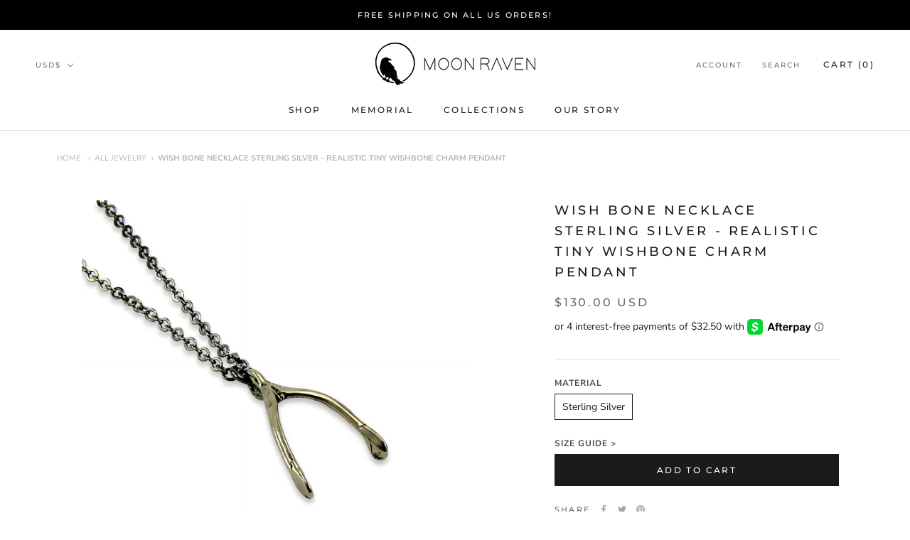

--- FILE ---
content_type: text/css
request_url: https://www.moonravendesigns.com/cdn/shop/t/38/assets/theme.css?v=48611663900095129151647883934
body_size: 32665
content:
/** Shopify CDN: Minification failed

Line 10058:0 "@charset" must be the first rule in the file
Line 11512:2 Expected identifier but found ")"
Line 11515:0 Expected "}" to go with "{"

**/
@charset "utf-8";

/**
 * ----------------------------------------------------------------------------------------------
 * This is a variation of Normalize.css (http://necolas.github.io/normalize.css/)
 * ----------------------------------------------------------------------------------------------
 */
/**
 * Base
 */
*,
*:before,
*:after {
  box-sizing: border-box !important;
  -webkit-font-smoothing: antialiased;
  -moz-osx-font-smoothing: grayscale;
}

html {
  font-family: sans-serif;
  -webkit-text-size-adjust: 100%;
     -moz-text-size-adjust: 100%;
          text-size-adjust: 100%;
  -ms-overflow-style: -ms-autohiding-scrollbar;
}

body {
  margin: 0;
}

[hidden] {
  display: none !important;
}

/**
 * HTML5 display definitions
 */
article,
aside,
details,
figcaption,
figure,
footer,
header,
main,
nav,
section,
summary {
  display: block;
}

audio,
canvas,
progress,
video {
  display: inline-block;
  vertical-align: baseline;
}

audio:not([controls]) {
  display: none;
  height: 0;
}

/**
 * Text-level semantic
 */
:active {
  outline: none;
}

a {
  color: inherit;
  background-color: transparent;
  text-decoration: none;
}
a:active, a:hover {
  outline: 0;
}

b,
strong {
  font-weight: bold;
}

small {
  font-size: 80%;
}

p,
h1,
h2,
h3,
h4,
h5,
h6 {
  margin-top: 0;
  font-size: inherit;
  font-weight: inherit;
}

p:last-child,
h1:last-child,
h2:last-child,
h3:last-child,
h4:last-child,
h5:last-child,
h6:last-child {
  margin-bottom: 0;
}

/**
 * Embedded content
 */
img {
  max-width: 100%;
  height: auto;
  border-style: none;
  vertical-align: top;
}

svg:not(:root) {
  overflow: hidden;
}

/**
 * Grouping content
 */
ul,
ol {
  margin: 0;
  padding: 0;
  list-style-position: inside;
}

pre {
  overflow: auto;
}

code,
kbd,
pre,
samp {
  font-family: monospace, monospace;
  font-size: 16px;
}

/**
 * Forms
 */
button,
input,
optgroup,
select,
textarea {
  color: inherit;
  font: inherit;
  margin: 0;
}

button,
input[type=submit] {
  padding: 0;
  overflow: visible;
  background: none;
  border: none;
  border-radius: 0;
  -webkit-appearance: none;
}

button,
select {
  text-transform: none;
}

button,
html input[type=button],
input[type=reset],
input[type=submit] {
  -webkit-appearance: button;
  cursor: pointer;
}

button[disabled],
html input[disabled] {
  cursor: default;
}

button::-moz-focus-inner,
input::-moz-focus-inner {
  border: 0;
  padding: 0;
}

input {
  line-height: normal;
  border-radius: 0;
}

input[type=checkbox],
input[type=radio] {
  box-sizing: border-box;
  padding: 0;
}

input[type=number]::-webkit-inner-spin-button,
input[type=number]::-webkit-outer-spin-button {
  height: auto;
}

input[type=search] {
  -webkit-appearance: none;
  box-sizing: content-box;
}

input[type=search]::-webkit-search-cancel-button,
input[type=search]::-webkit-search-decoration {
  -webkit-appearance: none;
}

input::-moz-placeholder, textarea::-moz-placeholder {
  color: inherit;
}

input:-ms-input-placeholder, textarea:-ms-input-placeholder {
  color: inherit;
}

input::placeholder,
textarea::placeholder {
  color: inherit;
}

fieldset {
  border: 1px solid #c0c0c0;
  margin: 0 2px;
  padding: 6px 10px 12px;
}

legend {
  border: 0;
  padding: 0;
}

textarea {
  overflow: auto;
}

optgroup {
  font-weight: bold;
}

/**
 * Tables
 */
table {
  border-collapse: collapse;
  border-spacing: 0;
}

td,
th {
  padding: 0;
}

/*------------------------------------
 *   Grid LAYOUT
 *------------------------------------*/

.Grid {
  display: block;
  list-style: none;
  padding: 0;
  margin: 0 0 0 -24px;
  font-size: 0;
}

.Grid__Cell {
  box-sizing: border-box;
  display: inline-block;
  width: 100%;
  padding: 0 0 0 24px;
  margin: 0;
  vertical-align: top;
  font-size: 1rem;
}

.Grid--center {
  text-align: center;
}

.Grid--center > .Grid__Cell {
  text-align: left;
}

.Grid__Cell--center {
  display: block;
  margin: 0 auto;
}

.Grid--right {
  text-align: right;
}

.Grid--right > .Grid__Cell {
  text-align: left;
}

.Grid--middle > .Grid__Cell {
  vertical-align: middle;
}

.Grid--bottom > .Grid__Cell {
  vertical-align: bottom;
}

.Grid--m {
  margin-left: -30px;
}

.Grid--m > .Grid__Cell {
  padding-left: 30px;
}

.Grid--l {
  margin-left: -50px;
}

.Grid--l > .Grid__Cell {
  padding-left: 50px;
}

.Grid--xl {
  margin-left: -50px;
}

.Grid--xl > .Grid__Cell {
  padding-left: 50px;
}

@media screen and (min-width: 1140px) {
  .Grid--m {
    margin-left: -60px;
  }

  .Grid--m > .Grid__Cell {
    padding-left: 60px;
  }

  .Grid--l {
    margin-left: -80px;
  }

  .Grid--l > .Grid__Cell {
    padding-left: 80px;
  }

  .Grid--xl {
    margin-left: -100px;
  }

  .Grid--xl > .Grid__Cell {
    padding-left: 100px;
  }
}

/*------------------------------------*\
    Grid WIDTHS
\*------------------------------------*/

.\31\/2, .\32\/4, .\36\/12 {
  width: 50%;
}

.\31\/3, .\34\/12 {
  width: 33.33333%;
}

.\32\/3, .\38\/12 {
  width: 66.66667%;
}

.\31\/4, .\33\/12 {
  width: 25%;
}

.\33\/4, .\39\/12 {
  width: 75%;
}

.\31\/12 {
  width: 8.33333%;
}

.\32\/12 {
  width: 16.66667%;
}

.\35\/12 {
  width: 41.66667%;
}

.\37\/12 {
  width: 58.33333%;
}

.\31\30\/12 {
  width: 83.33333%;
}

.\31\31\/12 {
  width: 91.66667%;
}

@media screen and (max-width: 640px) {
  .hidden-phone {
    display: none !important;
  }

  .\31\/2--phone, .\32\/4--phone, .\36\/12--phone {
    width: 50%;
  }

  .\31\/3--phone, .\34\/12--phone {
    width: 33.33333%;
  }

  .\32\/3--phone, .\38\/12--phone {
    width: 66.66667%;
  }

  .\31\/4--phone, .\33\/12--phone {
    width: 25%;
  }

  .\33\/4--phone, .\39\/12--phone {
    width: 75%;
  }

  .\31\/12--phone {
    width: 8.33333%;
  }

  .\32\/12--phone {
    width: 16.66667%;
  }

  .\35\/12--phone {
    width: 41.66667%;
  }

  .\37\/12--phone {
    width: 58.33333%;
  }

  .\31\30\/12--phone {
    width: 83.33333%;
  }

  .\31\31\/12--phone {
    width: 91.66667%;
  }
}

@media screen and (min-width: 641px) and (max-width: 1007px) {
  .hidden-tablet {
    display: none !important;
  }

  .\31\/2--tablet, .\32\/4--tablet, .\36\/12--tablet {
    width: 50%;
  }

  .\31\/3--tablet, .\34\/12--tablet {
    width: 33.33333%;
  }

  .\32\/3--tablet, .\38\/12--tablet {
    width: 66.66667%;
  }

  .\31\/4--tablet, .\33\/12--tablet {
    width: 25%;
  }

  .\33\/4--tablet, .\39\/12--tablet {
    width: 75%;
  }

  .\31\/12--tablet {
    width: 8.33333%;
  }

  .\32\/12--tablet {
    width: 16.66667%;
  }

  .\35\/12--tablet {
    width: 41.66667%;
  }

  .\37\/12--tablet {
    width: 58.33333%;
  }

  .\31\30\/12--tablet {
    width: 83.33333%;
  }

  .\31\31\/12--tablet {
    width: 91.66667%;
  }
}

@media screen and (min-width: 641px) {
  .hidden-tablet-and-up {
    display: none !important;
  }

  .\31\/2--tablet-and-up, .\32\/4--tablet-and-up, .\36\/12--tablet-and-up {
    width: 50%;
  }

  .\31\/3--tablet-and-up, .\34\/12--tablet-and-up {
    width: 33.33333%;
  }

  .\32\/3--tablet-and-up, .\38\/12--tablet-and-up {
    width: 66.66667%;
  }

  .\31\/4--tablet-and-up, .\33\/12--tablet-and-up {
    width: 25%;
  }

  .\33\/4--tablet-and-up, .\39\/12--tablet-and-up {
    width: 75%;
  }

  .\31\/12--tablet-and-up {
    width: 8.33333%;
  }

  .\32\/12--tablet-and-up {
    width: 16.66667%;
  }

  .\35\/12--tablet-and-up {
    width: 41.66667%;
  }

  .\37\/12--tablet-and-up {
    width: 58.33333%;
  }

  .\31\30\/12--tablet-and-up {
    width: 83.33333%;
  }

  .\31\31\/12--tablet-and-up {
    width: 91.66667%;
  }
}

@media screen and (max-width: 1007px) {
  .hidden-pocket {
    display: none !important;
  }

  .\31\/2--pocket, .\32\/4--pocket, .\36\/12--pocket {
    width: 50%;
  }

  .\31\/3--pocket, .\34\/12--pocket {
    width: 33.33333%;
  }

  .\32\/3--pocket, .\38\/12--pocket {
    width: 66.66667%;
  }

  .\31\/4--pocket, .\33\/12--pocket {
    width: 25%;
  }

  .\33\/4--pocket, .\39\/12--pocket {
    width: 75%;
  }

  .\31\/12--pocket {
    width: 8.33333%;
  }

  .\32\/12--pocket {
    width: 16.66667%;
  }

  .\35\/12--pocket {
    width: 41.66667%;
  }

  .\37\/12--pocket {
    width: 58.33333%;
  }

  .\31\30\/12--pocket {
    width: 83.33333%;
  }

  .\31\31\/12--pocket {
    width: 91.66667%;
  }
}

@media screen and (min-width: 1008px) and (max-width: 1139px) {
  .hidden-lap {
    display: none !important;
  }

  .\31\/2--lap, .\32\/4--lap, .\36\/12--lap {
    width: 50%;
  }

  .\31\/3--lap, .\34\/12--lap {
    width: 33.33333%;
  }

  .\32\/3--lap, .\38\/12--lap {
    width: 66.66667%;
  }

  .\31\/4--lap, .\33\/12--lap {
    width: 25%;
  }

  .\33\/4--lap, .\39\/12--lap {
    width: 75%;
  }

  .\31\/12--lap {
    width: 8.33333%;
  }

  .\32\/12--lap {
    width: 16.66667%;
  }

  .\35\/12--lap {
    width: 41.66667%;
  }

  .\37\/12--lap {
    width: 58.33333%;
  }

  .\31\30\/12--lap {
    width: 83.33333%;
  }

  .\31\31\/12--lap {
    width: 91.66667%;
  }
}

@media screen and (min-width: 1008px) {
  .hidden-lap-and-up {
    display: none !important;
  }

  .\31\/2--lap-and-up, .\32\/4--lap-and-up, .\36\/12--lap-and-up {
    width: 50%;
  }

  .\31\/3--lap-and-up, .\34\/12--lap-and-up {
    width: 33.33333%;
  }

  .\32\/3--lap-and-up, .\38\/12--lap-and-up {
    width: 66.66667%;
  }

  .\31\/4--lap-and-up, .\33\/12--lap-and-up {
    width: 25%;
  }

  .\33\/4--lap-and-up, .\39\/12--lap-and-up {
    width: 75%;
  }

  .\31\/12--lap-and-up {
    width: 8.33333%;
  }

  .\32\/12--lap-and-up {
    width: 16.66667%;
  }

  .\35\/12--lap-and-up {
    width: 41.66667%;
  }

  .\37\/12--lap-and-up {
    width: 58.33333%;
  }

  .\31\30\/12--lap-and-up {
    width: 83.33333%;
  }

  .\31\31\/12--lap-and-up {
    width: 91.66667%;
  }
}

@media screen and (min-width: 1140px) {
  .hidden-desk {
    display: none !important;
  }

  .\31\/2--desk, .\32\/4--desk, .\36\/12--desk {
    width: 50%;
  }

  .\31\/3--desk, .\34\/12--desk {
    width: 33.33333%;
  }

  .\32\/3--desk, .\38\/12--desk {
    width: 66.66667%;
  }

  .\31\/4--desk, .\33\/12--desk {
    width: 25%;
  }

  .\33\/4--desk, .\39\/12--desk {
    width: 75%;
  }

  .\31\/12--desk {
    width: 8.33333%;
  }

  .\32\/12--desk {
    width: 16.66667%;
  }

  .\35\/12--desk {
    width: 41.66667%;
  }

  .\37\/12--desk {
    width: 58.33333%;
  }

  .\31\30\/12--desk {
    width: 83.33333%;
  }

  .\31\31\/12--desk {
    width: 91.66667%;
  }
}
/* Create each media query */
@media screen and (min-width: 1500px) {
  .hidden-widescreen {
    display: none !important;
  }

  .\31\/2--widescreen, .\32\/4--widescreen, .\36\/12--widescreen {
    width: 50%;
  }

  .\31\/3--widescreen, .\34\/12--widescreen {
    width: 33.33333%;
  }

  .\32\/3--widescreen, .\38\/12--widescreen {
    width: 66.66667%;
  }

  .\31\/4--widescreen, .\33\/12--widescreen {
    width: 25%;
  }

  .\33\/4--widescreen, .\39\/12--widescreen {
    width: 75%;
  }

  .\31\/12--widescreen {
    width: 8.33333%;
  }

  .\32\/12--widescreen {
    width: 16.66667%;
  }

  .\35\/12--widescreen {
    width: 41.66667%;
  }

  .\37\/12--widescreen {
    width: 58.33333%;
  }

  .\31\30\/12--widescreen {
    width: 83.33333%;
  }

  .\31\31\/12--widescreen {
    width: 91.66667%;
  }
}
/*! PhotoSwipe main CSS by Dmitry Semenov | photoswipe.com | MIT license */
/*
	Styles for basic PhotoSwipe functionality (sliding area, open/close transitions)
*/
.pswp {
  display: none;
  position: absolute;
  width: 100%;
  height: 100%;
  left: 0;
  top: 0;
  overflow: hidden;
  touch-action: none;
  z-index: 1500;
  -webkit-text-size-adjust: 100%;
  -webkit-backface-visibility: hidden;
  outline: none;
}

.pswp img {
  max-width: none;
}

.pswp--animate_opacity {
  opacity: 0.001;
  /* 0.001, because opacity:0 doesn't trigger Paint action, which causes lag at start of transition */
  will-change: opacity;
  transition: opacity 0.5s cubic-bezier(0.4, 0, 0.22, 1);
}

.pswp--open {
  display: block;
}

.pswp--zoom-allowed .pswp__img {
  cursor: var(--cursor-zoom-in-svg) 18 18, zoom-in;
  cursor: -webkit-image-set(var(--cursor-zoom-in-svg) 1x, var(--cursor-zoom-in-2x-svg) 2x) 18 18, zoom-in;
}

.pswp--zoomed-in .pswp__img {
  cursor: -webkit-grab;
  cursor: grab;
}

.pswp--dragging .pswp__img {
  cursor: -webkit-grabbing;
  cursor: grabbing;
}

.pswp__bg {
  position: absolute;
  left: 0;
  top: 0;
  width: 100%;
  height: 100%;
  background: var(--background);
  opacity: 0;
  transform: translateZ(0);
  -webkit-backface-visibility: hidden;
  will-change: opacity;
}

.pswp__scroll-wrap {
  position: absolute;
  left: 0;
  top: 0;
  width: 100%;
  height: 100%;
  overflow: hidden;
}

.pswp__container,
.pswp__zoom-wrap {
  touch-action: none;
  position: absolute;
  left: 0;
  right: 0;
  top: 0;
  bottom: 0;
}

/* Prevent selection and tap highlights */
.pswp__container,
.pswp__img {
  -webkit-user-select: none;
     -moz-user-select: none;
      -ms-user-select: none;
          user-select: none;
  -webkit-tap-highlight-color: transparent;
  -webkit-touch-callout: none;
}

.pswp__container {
  transition: transform 0.7s cubic-bezier(0.645, 0.045, 0.355, 1);
}

.pswp__zoom-wrap {
  position: absolute;
  width: 100%;
  transform-origin: left top;
  transition: transform 0.5s cubic-bezier(0.4, 0, 0.22, 1);
}

.pswp__bg {
  will-change: opacity;
  transition: opacity 0.5s cubic-bezier(0.4, 0, 0.22, 1);
}

.pswp--animated-in .pswp__bg,
.pswp--animated-in .pswp__zoom-wrap {
  transition: none;
}

.pswp__container,
.pswp__zoom-wrap {
  -webkit-backface-visibility: hidden;
}

.pswp__item {
  position: absolute;
  left: 0;
  right: 0;
  top: 0;
  bottom: 0;
  overflow: hidden;
}

.pswp__img {
  position: absolute;
  width: auto;
  height: auto;
  top: 0;
  left: 0;
}

.pswp__img--placeholder {
  -webkit-backface-visibility: hidden;
}

.pswp__img--placeholder--blank {
  background: var(--background);
}

.pswp--ie .pswp__img {
  width: 100% !important;
  height: auto !important;
  left: 0;
  top: 0;
}

/**
 * Custom UI
 */
.pswp__ui {
  position: absolute;
  visibility: hidden;
  width: 100%;
  bottom: 50px;
  opacity: 0;
  transform: translateY(35px);
  left: 0;
  text-align: center;
  transition: all 0.15s ease-in-out;
}

.pswp__button[disabled] {
  opacity: 0;
  pointer-events: none;
}

.pswp--animated-in .pswp__ui {
  visibility: visible;
  opacity: 1;
  transform: translateY(0);
}

.pswp--animated-in .pswp__ui--hidden {
  visibility: hidden;
  opacity: 0;
}

.pswp__button--close {
  margin: 0 18px;
}

.pswp__button svg {
  pointer-events: none;
}

.pswp__error-msg {
  position: absolute;
  top: 40%;
  margin: 0 15px;
  padding: 8px 15px;
  background: #e6554d;
  color: #ffffff;
  text-align: center;
}

.js .no-js,
.no-js .hide-no-js {
  display: none !important;
}

.no-scroll {
  overflow: hidden;
}

body:not(.is-tabbing) [tabindex]:focus,
body:not(.is-tabbing) button:focus,
body:not(.is-tabbing) input:focus,
body:not(.is-tabbing) select:focus,
body:not(.is-tabbing) textarea:focus {
  outline: none;
}

[data-scrollable] {
  overflow: auto;
  /*-webkit-overflow-scrolling: touch;*/
}

.Container {
  margin: 0 auto;
  padding: 0 24px;
}

.Container--narrow {
  max-width: 1420px;
}

.Container--extraNarrow {
  max-width: 800px;
}

/*
   This fixes an issue in IE10/11 when using min-height in flex children
   @info: https://github.com/philipwalton/flexbugs#3-min-height-on-a-flex-container-wont-apply-to-its-flex-items
*/
.FlexboxIeFix {
  display: flex;
  flex-direction: row;
}

@media screen and (min-width: 641px) {
  .Container {
    padding: 0 50px;
  }
}

@media screen and (min-width: 1140px) {
  .Container {
    padding: 0 80px;
  }
}
/**
 * Very general typographic rules that are applied site wide
 */
html {
  font-size: var(--base-text-font-size);
}

body {
  font-family: var(--text-font-family);
  font-weight: var(--text-font-weight);
  font-style: var(--text-font-style);
  color: var(--text-color);
  background: var(--background);
  line-height: 1.65;
}

.Link {
  transition: color 0.2s ease-in-out, opacity 0.2s ease-in-out;
}

.supports-hover .Link--primary:hover,
.Link--primary.is-active {
  color: var(--text-color);
}

.supports-hover .Link--secondary:hover,
.Link--secondary.is-active {
  color: var(--text-color-light);
}

.Link--underline {
  position: relative;
  display: inline-block;
}

.Link--underline::before {
  content: "";
  position: absolute;
  width: 100%;
  height: 1px;
  left: 0;
  bottom: 0;
  background: currentColor;
  transform: scale(1, 1);
  transform-origin: left center;
  transition: transform 0.2s ease-in-out;
}

@media (-moz-touch-enabled: 0), (hover: hover) {
  .Link--underline:hover::before {
    transform: scale(0, 1);
  }
}

.Link--underlineShort::before {
  width: 100%;
}

.features--heading-uppercase .Link--underlineShort::before {
  width: calc(100% - 0.2em);
}

.Link--underlineNative {
  text-decoration: underline;
  text-underline-position: under;
}

.Heading {
  font-family: var(--heading-font-family);
  font-weight: var(--heading-font-weight);
  font-style: var(--heading-font-style);
  color: var(--heading-color);
  transition: color 0.2s ease-in-out;
}

.features--heading-uppercase .Heading {
  letter-spacing: 0.2em;
  text-transform: uppercase;
}

.Text--subdued {
  color: var(--text-color-light);
}

.Text--alignCenter {
  text-align: center !important;
}

.Text--alignRight {
  text-align: right !important;
}

.Icon-Wrapper--clickable {
  position: relative;
  background: transparent; /* This is used to increase the clickable area */
}

.Icon-Wrapper--clickable::before {
  position: absolute;
  content: "";
  top: -8px;
  right: -12px;
  left: -12px;
  bottom: -8px;
  transform: translateZ(0); /* Needed to avoid a glitch on iOS */
}

.Icon {
  display: inline-block;
  height: 1em;
  width: 1em;
  fill: currentColor;
  vertical-align: middle;
  stroke-width: 1px;
  background: none;
  pointer-events: none;
}

.u-visually-hidden {
  position: absolute !important;
  overflow: hidden;
  clip: rect(0 0 0 0);
  height: 1px;
  width: 1px;
  margin: -1px;
  padding: 0;
  border: 0;
}

.features--heading-small .u-h1,
.features--heading-small .Rte h1 {
  font-size: 20px;
}

.features--heading-small .u-h2,
.features--heading-small .Rte h2 {
  font-size: 18px;
}

.features--heading-small .u-h3,
.features--heading-small .Rte h3 {
  font-size: 16px;
}

.features--heading-small .u-h4,
.features--heading-small .Rte h4 {
  font-size: 15px;
}

.features--heading-small .u-h5,
.features--heading-small .Rte h5 {
  font-size: 13px;
}

.features--heading-small .u-h6,
.features--heading-small .Rte h6 {
  font-size: 12px;
}

.features--heading-small .u-h7 {
  font-size: 11px;
}

.features--heading-small .u-h8 {
  font-size: 10px;
}

.features--heading-normal .u-h1,
.features--heading-normal .Rte h1 {
  font-size: 22px;
}

.features--heading-normal .u-h2,
.features--heading-normal .Rte h2 {
  font-size: 20px;
}

.features--heading-normal .u-h3,
.features--heading-normal .Rte h3 {
  font-size: 18px;
}

.features--heading-normal .u-h4,
.features--heading-normal .Rte h4 {
  font-size: 16px;
}

.features--heading-normal .u-h5,
.features--heading-normal .Rte h5 {
  font-size: 14px;
}

.features--heading-normal .u-h6,
.features--heading-normal .Rte h6 {
  font-size: 13px;
}

.features--heading-normal .u-h7 {
  font-size: 12px;
}

.features--heading-normal .u-h8 {
  font-size: 12px;
}

.features--heading-large .u-h1,
.features--heading-large .Rte h1 {
  font-size: 24px;
}

.features--heading-large .u-h2,
.features--heading-large .Rte h2 {
  font-size: 22px;
}

.features--heading-large .u-h3,
.features--heading-large .Rte h3 {
  font-size: 20px;
}

.features--heading-large .u-h4,
.features--heading-large .Rte h4 {
  font-size: 18px;
}

.features--heading-large .u-h5,
.features--heading-large .Rte h5 {
  font-size: 16px;
}

.features--heading-large .u-h6,
.features--heading-large .Rte h6 {
  font-size: 15px;
}

.features--heading-large .u-h7 {
  font-size: 13px;
}

.features--heading-large .u-h8 {
  font-size: 13px;
}

@media screen and (min-width: 641px) {
  .features--heading-small .u-h1,
  .features--heading-small .Rte h1 {
    font-size: 20px;
  }

  .features--heading-small .u-h2,
  .features--heading-small .Rte h2 {
    font-size: 18px;
  }

  .features--heading-small .u-h3,
  .features--heading-small .Rte h3 {
    font-size: 18px;
  }

  .features--heading-small .u-h4,
  .features--heading-small .Rte h4 {
    font-size: 16px;
  }

  .features--heading-small .u-h5,
  .features--heading-small .Rte h5 {
    font-size: 13px;
  }

  .features--heading-small .u-h6,
  .features--heading-small .Rte h6 {
    font-size: 12px;
  }

  .features--heading-small .u-h7 {
    font-size: 11px;
  }

  .features--heading-small .u-h8 {
    font-size: 10px;
  }

  .features--heading-normal .u-h1,
  .features--heading-normal .Rte h1 {
    font-size: 22px;
  }

  .features--heading-normal .u-h2,
  .features--heading-normal .Rte h2 {
    font-size: 20px;
  }

  .features--heading-normal .u-h3,
  .features--heading-normal .Rte h3 {
    font-size: 20px;
  }

  .features--heading-normal .u-h4,
  .features--heading-normal .Rte h4 {
    font-size: 17px;
  }

  .features--heading-normal .u-h5,
  .features--heading-normal .Rte h5 {
    font-size: 14px;
  }

  .features--heading-normal .u-h6,
  .features--heading-normal .Rte h6 {
    font-size: 13px;
  }

  .features--heading-normal .u-h7 {
    font-size: 12px;
  }

  .features--heading-normal .u-h8 {
    font-size: 12px;
  }

  .features--heading-large .u-h1,
  .features--heading-large .Rte h1 {
    font-size: 24px;
  }

  .features--heading-large .u-h2,
  .features--heading-large .Rte h2 {
    font-size: 22px;
  }

  .features--heading-large .u-h3,
  .features--heading-large .Rte h3 {
    font-size: 20px;
  }

  .features--heading-large .u-h4,
  .features--heading-large .Rte h4 {
    font-size: 19px;
  }

  .features--heading-large .u-h5,
  .features--heading-large .Rte h5 {
    font-size: 16px;
  }

  .features--heading-large .u-h6,
  .features--heading-large .Rte h6 {
    font-size: 15px;
  }

  .features--heading-large .u-h7 {
    font-size: 13px;
  }

  .features--heading-large .u-h8 {
    font-size: 13px;
  }
}

.js .features--show-page-transition .PageTransition {
  position: fixed;
  top: 0;
  left: 0;
  height: 100%;
  width: 100%;
  background: var(--background);
  z-index: 1000;
  opacity: 1;
  visibility: visible;
  pointer-events: none;
  transition: all 0.25s ease;
}
/**
 * ----------------------------------------------------------------------------
 * Standard button
 * ----------------------------------------------------------------------------
 */

.Button,
.shopify-payment-button__button--unbranded,
input.spr-button-primary,
.spr-summary-actions-newreview,
.spr-button-primary:not(input),
.spr-pagination-prev > a,
.spr-pagination-next > a {
  position: relative;
  display: inline-block;
  padding: 14px 28px;
  line-height: normal;
  border: 1px solid transparent;
  border-radius: 0;
  text-transform: uppercase;
  font-size: calc(var(--base-text-font-size) - (var(--default-text-font-size) - 12px));
  text-align: center;
  letter-spacing: 0.2em;
  font-family: var(--heading-font-family);
  font-weight: var(--heading-font-weight);
  font-style: var(--heading-font-style);
  background-color: transparent;
  transition: color 0.45s cubic-bezier(0.785, 0.135, 0.15, 0.86), border 0.45s cubic-bezier(0.785, 0.135, 0.15, 0.86);
  z-index: 1;
  -webkit-tap-highlight-color: initial;
}

.Button::before,
.shopify-payment-button__button--unbranded::before,
input.spr-button-primary::before,
.spr-summary-actions-newreview.spr-summary-actions-newreview::before,
.spr-button-primary:not(input)::before,
.spr-pagination-prev > a::before,
.spr-pagination-next > a::before {
  position: absolute;
  content: "";
  display: block;
  left: 0;
  top: 0;
  right: 0;
  bottom: 0;
  width: 100%;
  height: 100%;
  transform: scale(1, 1);
  transform-origin: left center;
  z-index: -1;
}

@media (-moz-touch-enabled: 0), (hover: hover) {
  .features--show-button-transition .Button:not([disabled])::before,
  .features--show-button-transition .shopify-payment-button__button--unbranded:not([disabled])::before,
  .features--show-button-transition input.spr-button-primary:not([disabled])::before,
  .features--show-button-transition .spr-summary-actions-newreview:not([disabled])::before,
  .features--show-button-transition .spr-button-primary:not(input):not([disabled])::before,
  .features--show-button-transition .spr-pagination-prev > a:not([disabled])::before,
  .features--show-button-transition .spr-pagination-next > a:not([disabled])::before {
    transition: transform 0.45s cubic-bezier(0.785, 0.135, 0.15, 0.86);
  }

  .features--show-button-transition .Button:not([disabled]):hover::before,
  .features--show-button-transition .shopify-payment-button__button--unbranded:not([disabled]):hover::before,
  .features--show-button-transition input.spr-button-primary:not([disabled]):hover::before,
  .features--show-button-transition .spr-summary-actions-newreview:not([disabled]):hover::before,
  .features--show-button-transition .spr-button-primary:not(input):not([disabled]):hover::before,
  .features--show-button-transition .spr-pagination-prev > a:not([disabled]):hover::before,
  .features--show-button-transition .spr-pagination-next > a:not([disabled]):hover::before {
    transform-origin: right center;
    transform: scale(0, 1);
  }
}

.Button[disabled],
.shopify-payment-button__button--unbranded[disabled],
input.spr-button-primary[disabled],
.spr-summary-actions-newreview[disabled],
.spr-button-primary:not(input)[disabled],
.spr-pagination-prev > a[disabled],
.spr-pagination-next > a[disabled] {
  cursor: not-allowed;
}

.Button--primary,
.shopify-payment-button__button--unbranded,
.spr-summary-actions-newreview,
.spr-button-primary:not(input) {
  color: var(--button-text-color);
  border-color: var(--button-background);
}

.Button--primary::before,
.shopify-payment-button__button--unbranded::before,
.spr-summary-actions-newreview::before,
.spr-button-primary:not(input)::before {
  background-color: var(--button-background);
}

@media (-moz-touch-enabled: 0), (hover: hover) {
  .features--show-button-transition .Button--primary:not([disabled]):hover,
  .features--show-button-transition .shopify-payment-button__button--unbranded:not([disabled]):hover,
  .features--show-button-transition .spr-summary-actions-newreview:not([disabled]):hover,
  .features--show-button-transition .spr-button-primary:not(input):not([disabled]):hover {
    color: var(--button-background);
    background-color: transparent;
  }
}

.Button--secondary,
.spr-pagination-prev > a,
.spr-pagination-next > a {
  color: var(--text-color-light);
  border: 1px solid rgba(var(--text-color-light-rgb), 0.2);
}

.Button--secondary::before,
.spr-pagination-prev > a::before,
.spr-pagination-next > a::before {
  background-color: var(--button-background);
  transform-origin: right center;
  transform: scale(0, 1);
}

@media (-moz-touch-enabled: 0), (hover: hover) {
  .features--show-button-transition .Button--secondary:not([disabled]):hover,
  .features--show-button-transition .spr-pagination-prev > a:not([disabled]):hover,
  .features--show-button-transition .spr-pagination-next > a:not([disabled]):hover {
    color: var(--button-text-color);
    border-color: var(--button-background);
  }

  .features--show-button-transition .Button--secondary:not([disabled]):hover::before,
  .features--show-button-transition .spr-pagination-prev > a:not([disabled]):hover::before,
  .features--show-button-transition .spr-pagination-next > a:not([disabled]):hover::before {
    transform-origin: left center;
    transform: scale(1, 1);
  }
}

.Button--full {
  width: 100%;
}

.Button--stretched {
  padding-left: 40px;
  padding-right: 40px;
}

.Button--small {
  font-size: calc(var(--base-text-font-size) - (var(--default-text-font-size) - 10px));
  padding: 12px 24px;
}

.Button__SeparatorDot {
  display: inline-block;
  margin: 0 18px;
  content: "";
  height: 3px;
  width: 3px;
  border-radius: 100%;
  background: currentColor;
}

.ButtonWrapper {
  text-align: center;
}

/* We allow those buttons to have secondary state. The secondary state is displayed (for instance during loading time) when
   the class "Button--secondaryState" is added */
.Button__PrimaryState,
.Button__SecondaryState {
  display: block;
  transition: transform 0.4s cubic-bezier(0.75, 0, 0.125, 1), opacity 0.4s cubic-bezier(0.75, 0, 0.125, 1);
}

.Button__SecondaryState {
  position: absolute;
  left: 50%;
  top: 50%;
  width: 100%;
  text-align: center;
  opacity: 0;
  transform: translate(-50%, 100%);
}

.Button--secondaryState .Button__PrimaryState {
  opacity: 0;
  transform: translateY(-100%);
}
.Button--secondaryState .Button__SecondaryState {
  opacity: 1;
  transform: translate(-50%, -50%);
}

/**
 * ----------------------------------------------------------------------------
 * Button group
 * ----------------------------------------------------------------------------
 */

.ButtonGroup {
  display: flex;
  flex-wrap: wrap;
  justify-content: center;
  align-items: center;
  margin: -12px;
}

.ButtonGroup__Item {
  margin: 12px;
}

.ButtonGroup__Item--expand {
  flex: 1 1 0;
}

.ButtonGroup--spacingSmall {
  margin: -8px;
}
.ButtonGroup--spacingSmall .ButtonGroup__Item {
  margin: 8px;
}

.ButtonGroup--sameSize .ButtonGroup__Item {
  flex: 0 1 auto;
  white-space: nowrap;
  max-width: 245px;
}

@supports ((-o-object-fit: cover) or (object-fit: cover)) {
  .ButtonGroup--sameSize .ButtonGroup__Item {
    flex: 1 1 0;
    /* There is a bug in IE11 so we're forced to use this trick */
  }
}

@media screen and (min-width: 641px) {
  @supports (display: inline-grid) {
    .ButtonGroup--sameSize {
      display: inline-grid;
      grid-template-columns: 1fr 1fr;
    }

    .ButtonGroup--sameSize .ButtonGroup__Item {
      max-width: none;
    }
  }
}

/**
 * ----------------------------------------------------------------------------
 * Round button
 *
 * Those buttons are not really button like the others, but they are used in
 * lot of different places to hold things like icons
 * ----------------------------------------------------------------------------
 */

.RoundButton,
.flickity-prev-next-button {
  position: relative;
  width: 45px;
  height: 45px;
  border: none;
  border-radius: 50%;
  background: var(--button-text-color);
  color: var(--button-background);
  cursor: pointer;
  text-align: center;
  z-index: 1;
  box-shadow: 0 2px 10px rgba(54, 54, 54, 0.15);
  vertical-align: middle;
  line-height: 0;
  transform: scale(1.001); /* Avoid rounding error during animation in Chrome */
  transition: background 0.15s ease-in-out, opacity 0.15s ease-in-out, transform 0.2s ease-in-out, color 0.2s ease-in-out;
  overflow: hidden;
}

.RoundButton.is-active,
.flickity-prev-next-button.is-active {
  background: var(--button-background);
  color: var(--button-text-color);
  outline: none;
}

.RoundButton svg,
.flickity-prev-next-button svg {
  height: 15px;
  width: 15px;
  fill: currentColor;
}

.RoundButton--small {
  width: 35px;
  height: 35px;
}
.RoundButton--small svg {
  height: 14px;
  width: 14px;
}

.RoundButton--medium {
  width: 50px;
  height: 50px;
}

.RoundButton--medium svg {
  height: 18px;
  width: 18px;
}

.RoundButton--large {
  width: 55px;
  height: 55px;
}
.RoundButton--large svg {
  height: 15px;
  width: 15px;
}

.RoundButton--flat {
  box-shadow: 0 1px 5px rgba(54, 54, 54, 0.15);
  color: rgba(var(--button-background-rgb), 0.5);
}

/* We allow those buttons to have secondary state. The secondary state is displayed (for instance during loading time) when
   the class "RoundButton--withSecondaryState" is added */
.RoundButton__PrimaryState,
.RoundButton__SecondaryState {
  display: block;
  transition: transform 0.4s cubic-bezier(0.75, 0, 0.125, 1), opacity 0.4s cubic-bezier(0.75, 0, 0.125, 1);
}

.RoundButton__SecondaryState {
  position: absolute;
  left: 50%;
  top: 50%;
  width: 100%;
  text-align: center;
  opacity: 0;
  transform: translate(-50%, 100%);
}

.RoundButton--secondaryState .RoundButton__PrimaryState {
  opacity: 0;
  transform: translateY(-100%);
}

.RoundButton--secondaryState .RoundButton__SecondaryState {
  opacity: 1;
  transform: translate(-50%, -50%);
}

/* Animation states */
@-webkit-keyframes buttonFromLeftToRight {
  0% {
    transform: translateX(0%);
  }

  25% {
    opacity: 0;
    transform: translateX(100%);
  }

  50% {
    opacity: 0;
    transform: translateX(-100%);
  }

  75% {
    opacity: 1;
    transform: translateX(0%);
  }
}
@keyframes buttonFromLeftToRight {
  0% {
    transform: translateX(0%);
  }

  25% {
    opacity: 0;
    transform: translateX(100%);
  }

  50% {
    opacity: 0;
    transform: translateX(-100%);
  }

  75% {
    opacity: 1;
    transform: translateX(0%);
  }
}

@-webkit-keyframes buttonFromRightToLeft {
  0% {
    transform: translateX(0%);
  }

  25% {
    opacity: 0;
    transform: translateX(-100%);
  }

  50% {
    opacity: 0;
    transform: translateX(100%);
  }

  75% {
    opacity: 1;
    transform: translateX(0%);
  }
}

@keyframes buttonFromRightToLeft {
  0% {
    transform: translateX(0%);
  }

  25% {
    opacity: 0;
    transform: translateX(-100%);
  }

  50% {
    opacity: 0;
    transform: translateX(100%);
  }

  75% {
    opacity: 1;
    transform: translateX(0%);
  }
}

@-webkit-keyframes buttonFromTopToBottom {
  0% {
    transform: translateY(0%);
  }

  25% {
    opacity: 0;
    transform: translateY(100%);
  }

  50% {
    opacity: 0;
    transform: translateY(-100%);
  }

  75% {
    opacity: 1;
    transform: translateY(0%);
  }
}

@keyframes buttonFromTopToBottom {
  0% {
    transform: translateY(0%);
  }

  25% {
    opacity: 0;
    transform: translateY(100%);
  }

  50% {
    opacity: 0;
    transform: translateY(-100%);
  }

  75% {
    opacity: 1;
    transform: translateY(0%);
  }
}

@media (-moz-touch-enabled: 0), (hover: hover) {
  .RoundButton:hover {
    transform: scale(1.1);
  }

  .RoundButton--small:hover {
    transform: scale(1.15);
  }

  .RoundButton:not([aria-expanded=true]):hover {
    color: var(--button-background);
  }

  .RoundButton[data-animate-left]:hover svg,
  .flickity-prev-next-button.previous:hover svg {
    -webkit-animation: buttonFromRightToLeft 0.5s ease-in-out forwards;
            animation: buttonFromRightToLeft 0.5s ease-in-out forwards;
  }

  .RoundButton[data-animate-right]:hover svg,
  .flickity-prev-next-button.next:hover svg {
    -webkit-animation: buttonFromLeftToRight 0.5s ease-in-out forwards;
            animation: buttonFromLeftToRight 0.5s ease-in-out forwards;
  }

  .RoundButton[data-animate-bottom]:hover svg {
    -webkit-animation: buttonFromTopToBottom 0.5s ease-in-out forwards;
            animation: buttonFromTopToBottom 0.5s ease-in-out forwards;
  }
}
/**
 * ----------------------------------------------------------------------------------------------
 * Flickity styles
 * ----------------------------------------------------------------------------------------------
 */

.flickity-enabled {
  position: relative;
}

body:not(.is-tabbing) .flickity-enabled:focus {
  outline: none;
}

.flickity-viewport {
  overflow: hidden;
  position: relative;
  height: auto;
}

.flickity-slider {
  position: absolute;
  width: 100%;
  height: 100%;
}

/* draggable */
.flickity-enabled {
  -webkit-tap-highlight-color: transparent;
}

.flickity-enabled.is-draggable {
  -webkit-user-select: none;
     -moz-user-select: none;
      -ms-user-select: none;
          user-select: none;
}

.flickity-enabled.is-draggable .flickity-viewport {
  cursor: -webkit-grab;
  cursor: grab;
}

.flickity-enabled.is-draggable .flickity-viewport.is-pointer-down {
  cursor: -webkit-grabbing;
  cursor: grabbing;
}

/* ---- previous/next buttons ---- */
.flickity-prev-next-button {
  position: absolute;
}

.flickity-prev-next-button[disabled] {
  opacity: 0;
}

.flickity-prev-next-button svg {
  width: auto;
  height: 18px;
  stroke-width: 1.5px;
  stroke: currentColor;
}

/* ---- page dots ---- */
.flickity-page-dots {
  width: 100%;
  padding: 0;
  margin: 22px 0 0 0;
  list-style: none;
  text-align: center;
}

.flickity-page-dots .dot {
  position: relative;
  display: inline-block;
  width: 9px;
  height: 9px;
  margin: 0 6px;
  border-radius: 50%;
  cursor: pointer;
  background: transparent;
  border: 1px solid var(--border-color);
  transition: color 0.2s ease-in-out, background 0.2s ease-in-out; /* This is used to increase the clickable area */
}

.flickity-page-dots .dot::before {
  position: absolute;
  content: "";
  top: -6px;
  right: -6px;
  left: -6px;
  bottom: -6px;
}

.flickity-page-dots .dot.is-selected {
  background: currentColor;
  border-color: currentColor;
}

@media screen and (min-width: 641px) {
  .flickity-page-dots .dot {
    width: 10px;
    height: 10px;
    margin: 0 7px;
    border-width: 2px;
  }
}

/**
 * ----------------------------------------------------------------------------------------------
 * Default styling for site-wide carousel
 * ----------------------------------------------------------------------------------------------
 */

.Carousel {
  position: relative;
}

.Carousel--fixed,
.Carousel--fixed .flickity-viewport,
.Carousel--fixed .Carousel__Cell {
  height: 100%;
}

/* This allows to hide cells that are not first one until slider is loaded */
.Carousel:not(.flickity-enabled) .Carousel__Cell:not(.is-selected) {
  display: none;
}

.Carousel__Cell {
  display: block;
  width: 100%;
}

.js .Carousel--fadeIn .flickity-slider {
  transform: none !important;
}

.js .Carousel--fadeIn .Carousel__Cell {
  left: 0 !important;
  opacity: 0;
  visibility: hidden;
  transition: opacity 0.3s ease-in-out, visibility 0.3s ease-in-out;
}

.js .Carousel--fadeIn .Carousel__Cell.is-selected {
  opacity: 1;
  visibility: visible;
  transition-delay: 0s;
}

.Carousel--insideDots .flickity-page-dots {
  position: absolute;
  width: auto;
  margin: 0;
  bottom: 20px;
  left: 20px;
}

.Carousel--insideDots .flickity-page-dots .dot {
  border-color: currentColor;
}

.Carousel--insideDots .flickity-page-dots .dot.is-selected {
  background: currentColor;
}

.Carousel--insideDots .flickity-prev-next-button {
  bottom: -25px;
  z-index: 1;
}

.Carousel--insideDots .flickity-prev-next-button.next {
  right: 25px;
}

.Carousel--insideDots .flickity-prev-next-button.previous {
  right: 75px;
  margin-right: 15px;
}

@media screen and (min-width: 1008px) {
  .Carousel--insideDots .flickity-page-dots {
    bottom: 28px;
    right: 24px;
    left: auto;
  }
}
/**
 * ----------------------------------------------------------------------------
 * Collapsible
 * ----------------------------------------------------------------------------
 */
.Collapsible {
  border-top: 1px solid var(--border-color);
  border-bottom: 1px solid var(--border-color);
  overflow: hidden;
}

.Collapsible + .Collapsible {
  border-top: none;
}

.Collapsible--padded {
  padding-left: 24px;
  padding-right: 24px;
}

.Collapsible__Button {
  display: block;
  position: relative;
  width: 100%;
  padding: 20px 0;
  text-align: left;
  cursor: pointer;
}

.Collapsible__Plus {
  position: absolute;
  right: 0;
  top: calc(50% - (11px / 2));
  width: 11px;
  height: 11px;
}

.Collapsible__Plus::before,
.Collapsible__Plus::after {
  position: absolute;
  content: "";
  top: 50%;
  left: 50%;
  transform: translate(-50%, -50%) rotate(-90deg);
  background-color: currentColor;
  transition: transform 0.4s ease-in-out, opacity 0.4s ease-in-out;
}

.Collapsible__Plus::before {
  width: 11px;
  height: 1px;
  opacity: 1;
}

.Collapsible__Plus::after {
  width: 1px;
  height: 11px;
}

.Collapsible__Button[aria-expanded=true] .Collapsible__Plus::before,
.Collapsible__Button[aria-expanded=true] .Collapsible__Plus::after {
  transform: translate(-50%, -50%) rotate(90deg);
}

.Collapsible__Button[aria-expanded=true] .Collapsible__Plus::before {
  opacity: 0;
}

.Collapsible .Collapsible {
  margin-left: 16px;
  border: none;
}

.Collapsible .Collapsible .Collapsible__Button {
  padding: 13px 0;
}

.Collapsible__Inner {
  display: block;
  height: 0;
  visibility: hidden;
  transition: height 0.35s ease-in-out, visibility 0s ease-in-out 0.35s;
  overflow: hidden;
}

.Collapsible__Button[aria-expanded=true] + .Collapsible__Inner {
  visibility: visible;
  transition: height 0.35s ease-in-out;
}

.Collapsible__Content {
  padding-bottom: 18px;
}

.Collapsible .Linklist {
  margin-bottom: 4px;
}

.Collapsible .Linklist--bordered {
  margin-top: 16px;
  margin-bottom: 4px;
}

@media screen and (min-width: 641px) {
  /* When this class is applied to a collapsible, it will display as a collapsible on mobile but not on larger screen, where it will
     automatically appear is auto-expanded */
  .Collapsible--autoExpand {
    border: none;
    overflow: visible;
  }

  .Collapsible--autoExpand .Collapsible__Button {
    cursor: default;
    padding-top: 0;
    padding-bottom: 0;
    margin-bottom: 16px;
  }

  .Collapsible--autoExpand .Collapsible__Plus {
    display: none;
  }

  .Collapsible--autoExpand .Collapsible__Inner {
    height: auto;
    visibility: visible;
    overflow: visible;
  }

  .Collapsible--autoExpand .Collapsible__Content {
    padding-bottom: 0;
  }

  .Collapsible--autoExpand .Linklist {
    margin-bottom: 0;
  }

  .Collapsible--autoExpand {
    margin-bottom: 32px;
  }
}

@media screen and (min-width: 1008px) {
  .Collapsible--padded {
    padding-left: 30px;
    padding-right: 30px;
  }

  .Collapsible--large .Collapsible__Button {
    padding: 34px 0;
  }

  .Collapsible--large .Collapsible__Content {
    padding-bottom: 45px;
  }
}
/**
 * ----------------------------------------------------------------------------
 * Base drawer
 * ----------------------------------------------------------------------------
 */
.Drawer {
  position: fixed;
  top: 0;
  left: 0;
  visibility: hidden;
  width: calc(100vw - 65px); /* Interestingly, 100% does not work on iOS 9 and lower */
  height: 100vh;
  max-height: none;
  z-index: 20;
  transition: transform 0.5s var(--drawer-transition-timing), visibility 0.5s var(--drawer-transition-timing);
  background: var(--background);
  box-shadow: none;
  touch-action: manipulation; /* Animating box-shadow is slow, even on modern browsers, so we instead move it in a pseudo-element and animate opacity */
}

.Drawer:focus {
  outline: none;
}

.Drawer::before {
  position: absolute;
  content: "";
  width: 100%;
  height: 100%;
  box-shadow: 2px 0 10px rgba(54, 54, 54, 0.2), -2px 0 10px rgba(54, 54, 54, 0.2);
  opacity: 0;
  transition: opacity 0.5s var(--drawer-transition-timing);
}

.Drawer--secondary {
  background: var(--light-background);
}

.Drawer--fromLeft {
  transform: translateX(calc(-100vw + 65px));
}

.Drawer--fromRight {
  right: 0;
  left: auto;
  transform: translateX(calc(100vw - 65px));
}

.Drawer[aria-hidden=false] {
  visibility: visible;
  transform: translateX(0);
}

.Drawer[aria-hidden=false]::before {
  opacity: 1;
}

.Drawer__Container {
  width: 100%;
}

.Drawer--fromLeft .Drawer__Container {
  padding-left: 18px;
  padding-right: 24px;
}

.Drawer--fromRight .Drawer__Container {
  padding-left: 24px;
  padding-right: 18px;
}

.Drawer__Header {
  display: flex;
  align-items: center;
  position: relative;
  height: 50px;
  max-height: 60px;
  background: inherit;
  text-align: center;
  z-index: 1;
}

.Drawer__Header--flexible {
  min-height: 0 !important;
  max-height: none !important;
  height: auto !important;
  padding-top: 20px;
  padding-bottom: 20px;
}

.Drawer__Header--flexible .Drawer__Close {
  top: 25px;
}

@supports (--css: variables) {
  .Drawer__Header {
    height: var(--header-height);
  }
}

.Drawer__Header--center {
  justify-content: center;
}

.Drawer__Close {
  position: absolute;
  margin-left: 0;
  left: 18px;
  top: calc(50% - 7px);
  line-height: 0;
}

.Drawer__Close svg {
  width: 15px;
  height: 15px;
  stroke-width: 1.25px;
}

.Drawer--fromRight .Drawer__Close {
  right: 18px;
  left: auto;
}

.Drawer__Header--bordered {
  box-shadow: 0 -1px var(--border-color) inset;
}

.Drawer--secondary .Drawer__Header--bordered {
  box-shadow: 0 -1px rgba(var(--border-color-rgb), 0.6) inset;
}

.Drawer--secondary .Collapsible {
  border-bottom-color: rgba(var(--border-color-rgb), 0.6);
}

.Drawer__Content {
  position: relative;
  display: flex;
  flex-direction: column;
  overflow: hidden;
  height: calc(100% - 60px);
  max-height: calc(100% - 50px); /* This handles an edge case when the header is much bigger than the maximum size for content, but this only works on Safari as of today */
}

@supports (--css: variables) {
  .Drawer__Content {
    height: calc(100% - var(--header-height));
    max-height: calc(100% - var(--header-height));
  }
}

@supports (width: calc(max(100%))) {
  .Drawer__Content {
    height: max(calc(100% - var(--header-height)), calc(100% - 60px));
    max-height: max(calc(100% - var(--header-height)), calc(100% - 60px));
  }
}

.Drawer__Main {
  flex: 1 1 auto;
}

.Drawer__Footer {
  flex: none;
  box-shadow: 0 -1px var(--border-color);
}

.Drawer--secondary .Drawer__Footer {
  box-shadow: 0 -1px rgba(var(--border-color-rgb), 0.6);
}

.Drawer__Footer--padded {
  padding: 24px;
}

@supports (padding: max(0px)) {
  .Drawer__Footer--padded {
    padding-bottom: max(24px, env(safe-area-inset-bottom, 0px) + 24px);
  }
}

@media screen and (min-width: 641px) {
  .Drawer {
    width: 400px;
    transform: translateX(-100%);
  }

  .Drawer--small {
    width: 340px;
  }

  .Drawer--fromRight {
    transform: translateX(100%);
  }

  .Drawer__Header {
    max-height: 80px;
    min-height: 60px;
  }

  @supports (width: calc(max(100%))) {
    .Drawer__Content {
      /* This handles an edge case when the header is much bigger than the maximum size for content, but this only works on Safari as of today */
      height: max(calc(100% - var(--header-height)), calc(100% - 80px));
      max-height: max(calc(100% - var(--header-height)), calc(100% - 80px));
    }
  }

  .Drawer--fromLeft .Drawer__Container,
  .Drawer--fromRight .Drawer__Container {
    padding-left: 30px;
    padding-right: 30px;
  }

  .Drawer__Close {
    left: 30px;
  }

  .Drawer--fromRight .Drawer__Close {
    right: 30px;
    left: auto;
  }

  .Drawer__Close svg {
    stroke-width: 1.5px;
  }

  .Drawer__Footer--padded {
    padding: 24px 30px;
  }
}

/**
 * ----------------------------------------------------------------------------
 * Animation
 * ----------------------------------------------------------------------------
 */

[data-drawer-animated-left],
[data-drawer-animated-right] {
  opacity: 0;
  transition: opacity 0.5s ease 0.25s, transform 0.5s ease 0.25s;
}

.Drawer[aria-hidden=false] [data-drawer-animated-left],
.Drawer[aria-hidden=false] [data-drawer-animated-right] {
  opacity: 1;
  transform: translateX(0);
}

[data-drawer-animated-left] {
  transform: translateX(-65px);
}

[data-drawer-animated-right] {
  transform: translateX(65px);
}

[data-drawer-animated-bottom] {
  opacity: 0;
  transform: translateY(45px);
  transition: opacity 0.35s cubic-bezier(0.25, 0.46, 0.45, 0.94), transform 0.35s cubic-bezier(0.25, 0.46, 0.45, 0.94);
}

.Drawer[aria-hidden=false] [data-drawer-animated-bottom] {
  opacity: 1;
  transform: translateY(0);
  transition: opacity 0.25s cubic-bezier(0.25, 0.46, 0.45, 0.94) 0.45s, transform 0.25s cubic-bezier(0.25, 0.46, 0.45, 0.94) 0.45s;
}
/**
 * ----------------------------------------------------------------------------
 * Basic form
 * ----------------------------------------------------------------------------
 */
.Form {
  width: 100%;
}

.Form__Item {
  position: relative;
  margin-bottom: 15px;
}

.Form__Input,
.Form__Textarea,
.spr-form-input-text,
.spr-form-input-email,
.spr-form-input-textarea {
  -webkit-appearance: none;
  display: block;
  padding: 12px 14px;
  border-radius: 0;
  border: 1px solid var(--border-color);
  width: 100%;
  line-height: normal;
  resize: none;
  transition: border-color 0.1s ease-in-out;
  background: transparent;
}

.Form__Input:focus,
.Form__Textarea:focus,
.spr-form-input-text:focus,
.spr-form-input-email:focus,
.spr-form-input-textarea:focus {
  border-color: rgba(var(--text-color-rgb), 0.8);
  outline: none;
}

.Form__Input::-moz-placeholder, .Form__Textarea::-moz-placeholder, .spr-form-input-text::-moz-placeholder, .spr-form-input-email::-moz-placeholder, .spr-form-input-textarea::-moz-placeholder {
  color: var(--text-color-light);
}

.Form__Input:-ms-input-placeholder, .Form__Textarea:-ms-input-placeholder, .spr-form-input-text:-ms-input-placeholder, .spr-form-input-email:-ms-input-placeholder, .spr-form-input-textarea:-ms-input-placeholder {
  color: var(--text-color-light);
}

.Form__Input::placeholder,
.Form__Textarea::placeholder,
.spr-form-input-text::placeholder,
.spr-form-input-email::placeholder,
.spr-form-input-textarea::placeholder {
  color: var(--text-color-light);
}

.Form__FloatingLabel {
  position: absolute;
  bottom: calc(100% - 8px);
  left: 10px;
  padding: 0 5px;
  line-height: normal;
  color: var(--text-color-light);
  font-size: calc(var(--base-text-font-size) - (var(--default-text-font-size) - 12px));
  opacity: 0;
  background: rgba(var(--background-rgb), 0);
  pointer-events: none;
  transform: translateY(3px);
  transition: all 0.3s ease-in-out;
}

.Form__Input:not(:-moz-placeholder-shown) ~ .Form__FloatingLabel, .Form__Textarea:not(:-moz-placeholder-shown) ~ .Form__FloatingLabel {
  opacity: 1;
  background: var(--background);
  transform: translateY(0);
}

.Form__Input:not(:-ms-input-placeholder) ~ .Form__FloatingLabel, .Form__Textarea:not(:-ms-input-placeholder) ~ .Form__FloatingLabel {
  opacity: 1;
  background: var(--background);
  transform: translateY(0);
}

.Form__Input:not(:placeholder-shown) ~ .Form__FloatingLabel,
.Form__Textarea:not(:placeholder-shown) ~ .Form__FloatingLabel {
  opacity: 1;
  background: var(--background);
  transform: translateY(0);
}

.Form__Checkbox {
  position: absolute;
  opacity: 0;
}

.Form__Checkbox ~ label::before {
  display: inline-block;
  content: "";
  width: 1em;
  height: 1em;
  margin-right: 10px;
  border: 1px solid var(--border-color);
  vertical-align: -2px;
}

.Form__Checkbox ~ svg {
  position: absolute;
  top: 5px;
  left: 1px;
  width: 12px;
  height: 12px;
  transform: scale(0);
  transition: transform 0.2s ease-in-out;
  will-change: transform;
}

.Form__Checkbox:checked ~ label::before {
  border-color: var(--text-color);
}

.Form__Checkbox:checked ~ svg {
  transform: scale(1);
}

.Form__Alert,
.spr-form-message {
  margin-bottom: 20px;
}

.Form__Submit {
  display: block;
  margin-top: 20px;
}

.Form__Label,
.spr-form-label {
  display: block;
  padding-bottom: 8px;
  font-size: calc(var(--base-text-font-size) - (var(--default-text-font-size) - 11px));
  text-transform: uppercase;
  font-family: var(--heading-font-family);
  font-weight: var(--heading-font-weight);
  font-style: var(--heading-font-style);
  letter-spacing: 0.2em;
  line-height: normal;
}

.Form--small .Form__Input,
.Form--small .Form__Textarea {
  font-size: calc(var(--base-text-font-size) - (var(--default-text-font-size) - 13px));
  padding-top: 10px;
  padding-bottom: 10px;
}

.Form--spacingTight .Form__Item {
  margin-bottom: 15px;
}

.Form--spacingTight .Form__Alert {
  margin-bottom: 20px;
}

@media screen and (min-width: 641px) {
  .Form__Item,
  .Form__Alert {
    margin-bottom: 30px;
  }

  .Form__Group {
    display: flex;
  }

  .Form__Group > .Form__Item {
    flex: 1;
  }

  .Form__Group > :nth-child(2) {
    margin-left: 30px;
  }

  .Form--spacingTight .Form__Group > :nth-child(2) {
    margin-left: 15px;
  }
}

/**
 * ----------------------------------------------------------------------------
 * Form elements
 * ----------------------------------------------------------------------------
 */

.Form__Header {
  margin-bottom: 24px;
  text-align: center;
}

.Form__Hint {
  margin: 24px 0 0 0;
}

.Form__Hint:not(:last-child) {
  margin-bottom: 32px;
}

.Form__Hint--center {
  text-align: center;
}

.Form__ItemHelp {
  position: absolute;
  right: 12px;
  top: 50%;
  font-size: calc(var(--base-text-font-size) - (var(--default-text-font-size) - 12px));
  color: var(--text-color-light);
  transform: translateY(-50%);
}

/**
 * ----------------------------------------------------------------------------
 * Styled select
 * ----------------------------------------------------------------------------
 */
select::-ms-expand {
  display: none;
}

.Select {
  position: relative;
  color: currentColor;
  line-height: 1;
  vertical-align: middle;
}

.Select svg {
  position: absolute;
  line-height: normal;
  pointer-events: none;
  vertical-align: baseline;
  fill: currentColor;
}

.Select select {
  /* Disable built-in styles */
  -webkit-appearance: none;
  -moz-appearance: none;
  display: inline-block;
  color: inherit;
  cursor: pointer;
  border-radius: 0;
  line-height: normal; /* Remove the ugly blue background on IE when a value is selected */
}

.Select select:focus::-ms-value {
  background: var(--background);
  color: var(--text-color);
}

/* Make sure to have something easy to read... */
.Select option {
  background: white;
  color: black;
}

.Select--primary::after {
  content: "";
  position: absolute;
  right: 1px;
  top: 1px;
  height: calc(100% - 2px);
  width: 55px;
  background: linear-gradient(to right, rgba(var(--background-rgb), 0), rgba(var(--background-rgb), 0.7) 20%, var(--background) 40%);
  pointer-events: none;
}

.Select--primary select {
  width: 100%;
  height: 45px;
  padding-left: 14px;
  padding-right: 28px;
  border: 1px solid var(--border-color);
  background: var(--background);
}

.Select--primary select:active, .Select--primary select:focus {
  border-color: var(--text-color);
  outline: none;
}

.Select--primary svg {
  top: calc(50% - 5px);
  right: 15px;
  width: 10px;
  height: 10px;
  z-index: 1;
}

.Select--transparent select {
  padding-right: 15px;
  background: transparent;
  border: none;
  font-family: var(--heading-font-family);
  font-weight: var(--heading-font-weight);
  font-style: var(--heading-font-style);
  font-size: inherit;
  text-transform: uppercase;
}

.features--heading-uppercase .Select--transparent select {
  letter-spacing: 0.2em;
}

.Select--transparent svg {
  top: calc(50% - 3px);
  right: 0;
  height: 6px;
}

/**
 * ----------------------------------------------------------------------------
 * Select button (emulate a select button without the actual select)
 * ----------------------------------------------------------------------------
 */

.SelectButton {
  position: relative;
  color: currentColor;
  padding: 2px 18px 2px 0;
  background: transparent;
  border: none;
  font-family: var(--heading-font-family);
  font-weight: var(--heading-font-weight);
  font-style: var(--heading-font-style);
  text-transform: uppercase;
}

.features--heading-uppercase .SelectButton {
  letter-spacing: 0.2em;
}

.SelectButton svg {
  position: absolute;
  top: calc(50% - 3px);
  right: 0;
  height: 6px;
}


/*
 * INPUT PREFIX (allow to create small input with a prefixed value)
 */

.input-prefix {
  display: flex;
  align-items: center;
  justify-content: space-between;
  padding: 7px 10px;
  border: 1px solid var(--border-color);
  font-size: 14px;
}

.input-prefix__field {
  padding: 0;
  -webkit-appearance: none;
          appearance: none;
  -moz-appearance: textfield;
  min-width: 0;
  width: 100%;
  background: transparent;
  border: none;
  text-align: end;
}

.input-prefix__field::-webkit-outer-spin-button,
.input-prefix__field::-webkit-inner-spin-button {
  -webkit-appearance: none;
  margin: 0;
}

.input-prefix__field::-moz-placeholder {
  color: var(--text-color-light);
}

.input-prefix__field:-ms-input-placeholder {
  color: var(--text-color-light);
}

.input-prefix__field::placeholder {
  color: var(--text-color-light);
}

/*
 * RANGE ELEMENT
 * Styling range are pretty complex as each browsers has their own way to do it
 */

/* First we revert the styling of range elements */

.range {
  -webkit-appearance: none;
     -moz-appearance: none;
          appearance: none; /* Hides the slider so that custom slider can be made */
  width: 100%; /* Specific width is required for Firefox. */
  background: transparent; /* Otherwise white in Chrome */
}

.range::-webkit-slider-thumb {
  -webkit-appearance: none;
}

/* Chrome and Safari */

.range::-webkit-slider-thumb {
  position: relative;
  height: 10px;
  width: 10px;
  border-radius: 100%;
  border: none;
  background: var(--text-color);
  cursor: pointer;
  margin-top: -4px;
  z-index: 1;
}

.range::-webkit-slider-runnable-track {
  width: 100%;
  height: 2px;
  cursor: pointer;
  background: var(--border-color);
  border-radius: 4px;
  border: none;
}

/* Firefox */

.range::-moz-range-thumb {
  height: 10px;
  width: 10px;
  border-radius: 100%;
  border: none;
  background: var(--text-color);
  cursor: pointer;
}

.range::-moz-range-progress,
.range::-moz-range-track {
  width: 100%;
  height: 2px;
  cursor: pointer;
  border-radius: 4px;
  border: none;
}

.range::-moz-range-progress {
  background-color: rgba(var(--text-color-rgb), 0.7);
}

.range::-moz-range-track {
  background-color: var(--border-color);
}

/* On non-hover devices, we make the thumb bigger */

@media not screen and (any-hover: hover) {
  .range::-webkit-slider-thumb {
    height: 18px;
    width: 18px;
    margin-top: -8px;
  }

  .range::-moz-range-thumb {
    height: 20px;
    width: 20px;
  }
}

/* Range group (when using double range, we need to rely on some clever trick) */

.range-group {
  height: 2px;
  background: linear-gradient(to right, var(--border-color) var(--range-min), rgba(var(--text-color-rgb), 0.7) var(--range-min), rgba(var(--text-color-rgb), 0.7) var(--range-max), var(--border-color) var(--range-max));
  border-radius: 4px;
}

.range-group .range {
  pointer-events: none;
  height: 2px;
  vertical-align: top;
}

.range-group .range::-webkit-slider-runnable-track {
  background: none;
}

.range-group .range::-webkit-slider-thumb {
  pointer-events: auto;
}

.range-group .range::-moz-range-progress,
.range-group .range::-moz-range-track {
  background: none;
}

.range-group .range::-moz-range-thumb {
  pointer-events: auto;
}

.range-group .range:last-child {
  position: absolute;
  inset-block-start: 0;
  inset-inline-start: 0;
}
.HorizontalList {
  list-style: none;
  margin: -6px -8px;
}

.HorizontalList__Item {
  display: inline-block;
  margin: 6px 8px 6px 8px;
}

.HorizontalList__Item > .Link {
  display: inline-block;
}

.HorizontalList--spacingTight {
  margin-left: -8px;
  margin-right: -8px;
}

.HorizontalList--spacingTight .HorizontalList__Item {
  margin-right: 8px;
  margin-left: 8px;
}

.HorizontalList--spacingLoose {
  margin-left: -14px;
  margin-right: -14px;
}

.HorizontalList--spacingLoose .HorizontalList__Item {
  margin-right: 14px;
  margin-left: 14px;
}

.HorizontalList--spacingExtraLoose {
  margin-left: -17px;
  margin-right: -17px;
}

.HorizontalList--spacingExtraLoose .HorizontalList__Item {
  margin-right: 17px;
  margin-left: 17px;
}

.HorizontalList--spacingFill {
  display: flex;
  justify-content: space-around;
  justify-content: space-evenly;
}

.HorizontalList--spacingFill .HorizontalList__Item {
  margin-left: 0;
  margin-right: 0;
}

@media screen and (min-width: 1140px) {
  .HorizontalList--spacingExtraLoose {
    margin-left: -21px;
    margin-right: -21px;
  }

  .HorizontalList--spacingExtraLoose .HorizontalList__Item {
    margin-right: 21px;
    margin-left: 21px;
  }
}
/**
 * ----------------------------------------------------------------------------
 * Image overlay
 * ----------------------------------------------------------------------------
 */

.Image--contrast {
  position: relative;
}

.Image--contrast::after {
  position: absolute;
  content: "";
  width: 100%;
  height: 100%;
  left: 0;
  top: 0;
  background-image: linear-gradient(to top, rgba(4, 4, 4, 0.65), rgba(54, 54, 54, 0.2));
}

.Image--contrast > * {
  z-index: 1;
}

/**
 * ----------------------------------------------------------------------------
 * Image lazy loader (integrates with lazy sizes)
 * ----------------------------------------------------------------------------
 */

@-webkit-keyframes lazyLoader {
  0%, 100% {
    transform: translateX(-50%);
  }
  50% {
    transform: translateX(100%);
  }
}

@keyframes lazyLoader {
  0%, 100% {
    transform: translateX(-50%);
  }
  50% {
    transform: translateX(100%);
  }
}

.Image--fadeIn {
  opacity: 0;
  transition: opacity 0.3s ease;
}

.Image--lazyLoaded.Image--fadeIn {
  opacity: 1;
}

.features--show-image-zooming .Image--zoomOut {
  transform: scale(1.1);
  opacity: 0;
  transition: transform 0.8s cubic-bezier(0.215, 0.61, 0.355, 1), opacity 0.8s cubic-bezier(0.215, 0.61, 0.355, 1);
}

.features--show-image-zooming .Image--lazyLoaded.Image--zoomOut {
  opacity: 1;
  transform: none;
}

/* If zoom is disabled we apply the same effect than fadeIn */
body:not(.features--show-image-zooming) .Image--zoomOut {
  opacity: 0;
  transition: opacity 0.3s ease;
}

body:not(.features--show-image-zooming) .Image--lazyLoaded.Image--zoomOut {
  opacity: 1;
}

.Image--slideRight,
.Image--slideLeft {
  transform: translateX(25px);
  opacity: 0;
  transition: transform 0.8s cubic-bezier(0.215, 0.61, 0.355, 1), opacity 0.8s cubic-bezier(0.215, 0.61, 0.355, 1);
}

.Image--slideLeft {
  transform: translateX(-25px);
}

.Image--lazyLoaded.Image--slideRight,
.Image--lazyLoaded.Image--slideLeft {
  opacity: 1;
  transform: translateX(0);
}

.Image__Loader {
  position: absolute;
  display: block;
  height: 2px;
  width: 50px;
  left: 0;
  bottom: 0;
  right: 0;
  top: 0;
  opacity: 0;
  visibility: hidden;
  margin: auto;
  pointer-events: none;
  background-color: var(--border-color);
  z-index: -1;
  transition: all 0.2s ease-in-out;
  overflow: hidden;
}

.Image__Loader::after {
  position: absolute;
  content: "";
  bottom: 0;
  right: 0;
  top: 0;
  height: 100%;
  width: 200%;
  background-color: var(--heading-color);
}

.Image--lazyLoading + .Image__Loader {
  opacity: 1;
  visibility: visible;
  z-index: 1;
}

.Image--lazyLoading + .Image__Loader::after {
  -webkit-animation: lazyLoader 3s infinite;
          animation: lazyLoader 3s infinite;
  -webkit-animation-timing-function: cubic-bezier(0.43, 0.43, 0.25, 0.99);
          animation-timing-function: cubic-bezier(0.43, 0.43, 0.25, 0.99);
}

/**
 * ----------------------------------------------------------------------------
 * Aspect ratio
 * ----------------------------------------------------------------------------
 */

.AspectRatio {
  position: relative;
  margin-left: auto;
  margin-right: auto;
}

.AspectRatio::before {
  content: "";
  display: block;
}

.AspectRatio > img {
  max-height: 100%;
  max-width: 100%;
}

.AspectRatio--withFallback > img {
  position: absolute;
  top: 0;
  left: 0;
  height: 100%;
  width: 100%;
}

.no-js .AspectRatio > img {
  display: none !important;
}

@supports (--css: variables) {
  /* For dynamic one, we use CSS variables, which makes it only compatible for newer browsers */
  .AspectRatio--withFallback {
    padding-bottom: 0 !important; /* For older browsers we use the padding-bottom trick, so make sure to remove it here */
  }

  .AspectRatio::before {
    padding-bottom: calc(100% / (var(--aspect-ratio)));
  }

  .AspectRatio > img,
  .no-js .AspectRatio > noscript img {
    position: absolute;
    top: 0;
    left: 0;
    height: 100%;
    width: 100%;
  }
}

.AspectRatio--square::before {
  padding-bottom: 100%;
}

.AspectRatio--short::before {
  padding-bottom: 75%;
}

.AspectRatio--tall::before {
  padding-bottom: 150%;
}

.AspectRatio--square > img,
.AspectRatio--short > img,
.AspectRatio--tall > img {
  position: absolute;
  width: auto;
  height: auto;
  left: 50%;
  top: 50%;
  transform: translate(-50%, -50%);
  -webkit-backface-visibility: hidden;
          backface-visibility: hidden;
}

@supports ((-o-object-fit: contain) or (object-fit: contain)) {
  .AspectRatio--square > img,
  .AspectRatio--short > img,
  .AspectRatio--tall > img {
    width: 100%;
    height: 100%;
    -o-object-fit: contain;
       object-fit: contain;
  }
}

.Image--lazyLoad[data-sizes=auto] {
  width: 100%; /* this is needed to help LazySizes calculate the correct size */
}
/**
 * ----------------------------------------------------------------------------
 * List
 * ----------------------------------------------------------------------------
 */

.Linklist {
  list-style: none;
  padding: 0;
}

.Linklist__Item {
  position: relative;
  display: block;
  margin-bottom: 12px;
  width: 100%;
  line-height: 1.5;
  text-align: left;
  transition: all 0.2s ease-in-out;
}

.Linklist__Item:last-child {
  margin-bottom: 0 !important;
}

.Linklist__Item::before,
.Linklist__Checkbox + .Link::before {
  position: absolute;
  content: "";
  display: inline-block;
  width: 6px;
  height: 6px;
  top: calc(50% - 3px);
  left: 0;
  border-radius: 100%;
  background: var(--text-color);
  opacity: 0;
  transition: opacity 0.1s ease-in-out;
}

.Linklist__Item label {
  cursor: pointer;
}

.Linklist__Item > .Link {
  display: block;
  width: 100%;
  text-align: inherit;
}

.Linklist--spacingLoose .Linklist__Item {
  margin-bottom: 18px;
}

.Linklist__Item.is-selected {
  padding-left: 18px;
}

.Linklist__Item.is-selected::before,
.Linklist__Checkbox:checked + .Link::before {
  opacity: 1;
  transition-delay: 0.1s;
}

.Linklist__Checkbox + .Link {
  transition: padding 0.2s ease-in-out, opacity 0.2s ease-in-out;
}

.Linklist__Checkbox:checked + .Link {
  padding-left: 18px;
  color: var(--text-color);
}

.Linklist--bordered {
  margin-left: 8px;
  padding: 0 20px 0 25px;
  border-left: 1px solid var(--border-color);
}

.Linklist--bordered li:first-child .Linklist__Item {
  margin-top: 2px;
}

.Linklist--bordered li:last-child .Linklist__Item {
  margin-bottom: 2px;
}
/**
 * Google map
 */

.FeaturedMap {
  max-width: 1150px;
  margin: 0 auto;
}

.FeaturedMap__MapContainer {
  position: relative;
  height: 240px;
  background-size: cover;
  background-position: center;
}

.FeaturedMap__GMap {
  position: absolute;
  top: 0;
  left: 0;
  width: 100%;
  height: 100%;
}

.FeaturedMap__Info {
  position: relative;
  margin: 0 auto;
  background: var(--light-background);
  text-align: left;
  z-index: 1;
  padding: 25px;
}

.FeaturedMap__Store {
  display: block;
  margin-bottom: 1.2em;
  font-family: var(--heading-font-family);
  font-weight: var(--heading-font-weight);
  font-style: var(--heading-font-style);
}

.FeaturedMap__Address {
  margin-bottom: 1.2em;
}

.FeaturedMap__Location {
  margin-top: 2.7em;
}

@media screen and (min-width: 641px) {
  .FeaturedMap {
    display: flex;
    flex-direction: row-reverse;
    align-items: stretch;
    padding-top: 0;
    height: 550px;
  }

  .FeaturedMap__MapContainer {
    flex: 1 0 auto;
    height: 100%;
  }

  .FeaturedMap__Info {
    flex: none;
    min-width: 370px;
    width: 370px;
    padding: 50px 60px;
  }
}
/**
 * --------------------------------------------------------------------
 * MEDIA API
 *
 * All those colors have been defined by Shopify and standardized by them
 * --------------------------------------------------------------------
 */
.plyr.plyr--full-ui.plyr--video {
  color: var(--text-color);
  background-color: transparent;
}

.plyr.plyr--full-ui.plyr--video .plyr__video-wrapper {
  background-color: transparent;
}

.plyr.plyr--full-ui.plyr--video:-webkit-full-screen .plyr__video-wrapper .plyr.plyr--full-ui.plyr--video:-webkit-full-screen .plyr__poster {
  background-color: #000;
}

.plyr.plyr--full-ui.plyr--video:-ms-fullscreen .plyr__video-wrapper .plyr.plyr--full-ui.plyr--video:-ms-fullscreen .plyr__poster {
  background-color: #000;
}

.plyr.plyr--full-ui.plyr--video:fullscreen .plyr__video-wrapper .plyr.plyr--full-ui.plyr--video:fullscreen .plyr__poster {
  background-color: #000;
}

.plyr.plyr--full-ui.plyr--video:-webkit-full-screen .plyr__video-wrapper, .plyr.plyr--full-ui.plyr--video:-webkit-full-screen .plyr__poster {
  background-color: #000;
}

.plyr.plyr--full-ui.plyr--video:-moz-full-screen .plyr__video-wrapper, .plyr.plyr--full-ui.plyr--video:-moz-full-screen .plyr__poster {
  background-color: #000;
}

.plyr.plyr--full-ui.plyr--video:-ms-fullscreen .plyr__video-wrapper, .plyr.plyr--full-ui.plyr--video:-ms-fullscreen .plyr__poster {
  background-color: #000;
}

.plyr.plyr--full-ui.plyr--video .plyr--fullscreen-fallback .plyr__video-wrapper,
.plyr.plyr--full-ui.plyr--video .plyr--fullscreen-fallback .plyr__poster {
  background-color: #000;
}

.plyr.plyr--full-ui.plyr--video .plyr__controls {
  background-color: var(--light-background);
  border-color: rgba(var(--text-color-rgb), 0.05);
}

.plyr.plyr--full-ui.plyr--video .plyr__control.plyr__control--overlaid {
  background-color: var(--light-background);
  border-color: rgba(var(--text-color-rgb), 0.05);
}

.plyr.plyr--full-ui.plyr--video .plyr__control.plyr__control--overlaid.plyr__tab-focus, .plyr.plyr--full-ui.plyr--video .plyr__control.plyr__control--overlaid:hover {
  color: rgba(var(--text-color-rgb), 0.55);
}

.plyr.plyr--full-ui.plyr--video .plyr__progress input[type=range]::-moz-range-thumb {
  box-shadow: 2px 0 0 0 var(--light-background);
}

.plyr.plyr--full-ui.plyr--video .plyr__progress input[type=range]::-ms-thumb {
  box-shadow: 2px 0 0 0 var(--light-background);
}

.plyr.plyr--full-ui.plyr--video .plyr__progress input[type=range]::-webkit-slider-thumb {
  box-shadow: 2px 0 0 0 var(--light-background);
}

.plyr.plyr--full-ui.plyr--video .plyr__progress input[type=range]::-webkit-slider-runnable-track {
  background-image: linear-gradient(to right, currentColor 0, rgba(var(--text-color-rgb), 0.6) 0);
  background-image: linear-gradient(to right, currentColor var(--value, 0), rgba(var(--text-color-rgb), 0.6) var(--value, 0));
}

.plyr.plyr--full-ui.plyr--video .plyr__progress input[type=range]::-moz-range-track {
  background-color: rgba(var(--text-color-rgb), 0.6);
}

.plyr.plyr--full-ui.plyr--video .plyr__progress input[type=range]::-ms-fill-upper {
  background-color: rgba(var(--text-color-rgb), 0.6);
}

.plyr.plyr--full-ui.plyr--video .plyr__progress input[type=range].plyr__tab-focus::-webkit-slider-runnable-track {
  box-shadow: 0 0 0 4px rgba(var(--text-color-rgb), 0.25);
}

.plyr.plyr--full-ui.plyr--video .plyr__progress input[type=range].plyr__tab-focus::-moz-range-track {
  box-shadow: 0 0 0 4px rgba(var(--text-color-rgb), 0.25);
}

.plyr.plyr--full-ui.plyr--video .plyr__progress input[type=range].plyr__tab-focus::-ms-track {
  box-shadow: 0 0 0 4px rgba(var(--text-color-rgb), 0.25);
}

.plyr.plyr--full-ui.plyr--video .plyr__progress input[type=range]:active::-moz-range-thumb {
  box-shadow: 0 0 0 3px rgba(var(--text-color-rgb), 0.25);
}

.plyr.plyr--full-ui.plyr--video .plyr__progress input[type=range]:active::-ms-thumb {
  box-shadow: 0 0 0 3px rgba(var(--text-color-rgb), 0.25);
}

.plyr.plyr--full-ui.plyr--video .plyr__progress input[type=range]:active::-webkit-slider-thumb {
  box-shadow: 0 0 0 3px rgba(var(--text-color-rgb), 0.25);
}

.plyr.plyr--full-ui.plyr--video .plyr__progress .plyr__tooltip {
  background-color: var(--text-color);
  color: var(--light-background);
}

.plyr.plyr--full-ui.plyr--video .plyr__progress .plyr__tooltip::before {
  border-top-color: var(--text-color);
}

.plyr.plyr--full-ui.plyr--video.plyr--loading .plyr__progress__buffer {
  background-image: linear-gradient(-45deg, rgba(var(--text-color-rgb), 0.6) 25%, transparent 25%, transparent 50%, rgba(var(--text-color-rgb), 0.6) 50%, rgba(var(--text-color-rgb), 0.6) 75%, transparent 75%, transparent);
}

.plyr.plyr--full-ui.plyr--video .plyr__volume input[type=range] {
  color: var(--light-background);
}

.plyr.plyr--full-ui.plyr--video .plyr__volume input[type=range]::-moz-range-thumb {
  box-shadow: 2px 0 0 0 var(--text-color);
}

.plyr.plyr--full-ui.plyr--video .plyr__volume input[type=range]::-ms-thumb {
  box-shadow: 2px 0 0 0 var(--text-color);
}

.plyr.plyr--full-ui.plyr--video .plyr__volume input[type=range]::-webkit-slider-thumb {
  box-shadow: 2px 0 0 0 var(--text-color);
}

.plyr.plyr--full-ui.plyr--video .plyr__volume input[type=range]::-webkit-slider-runnable-track {
  background-image: linear-gradient(to right, currentColor 0, rgba(var(--light-background-rgb), 0.6) 0);
  background-image: linear-gradient(to right, currentColor var(--value, 0), rgba(var(--light-background-rgb), 0.6) var(--value, 0));
}

.plyr.plyr--full-ui.plyr--video .plyr__volume input[type=range]::-moz-range-track, .plyr.plyr--full-ui.plyr--video .plyr__volume input[type=range]::-ms-fill-upper {
  background-color: rgba(var(--light-background-rgb), 0.6);
}

.plyr.plyr--full-ui.plyr--video .plyr__volume input[type=range].plyr__tab-focus::-webkit-slider-runnable-track {
  box-shadow: 0 0 0 4px rgba(var(--light-background-rgb), 0.25);
}

.plyr.plyr--full-ui.plyr--video .plyr__volume input[type=range].plyr__tab-focus::-moz-range-track {
  box-shadow: 0 0 0 4px rgba(var(--light-background-rgb), 0.25);
}

.plyr.plyr--full-ui.plyr--video .plyr__volume input[type=range].plyr__tab-focus::-ms-track {
  box-shadow: 0 0 0 4px rgba(var(--light-background-rgb), 0.25);
}

.plyr.plyr--full-ui.plyr--video .plyr__volume input[type=range]:active::-moz-range-thumb {
  box-shadow: 0 0 0 3px rgba(var(--light-background-rgb), 0.25);
}

.plyr.plyr--full-ui.plyr--video .plyr__volume input[type=range]:active::-ms-thumb {
  box-shadow: 0 0 0 3px rgba(var(--light-background-rgb), 0.25);
}

.plyr.plyr--full-ui.plyr--video .plyr__volume input[type=range]:active::-webkit-slider-thumb {
  box-shadow: 0 0 0 3px rgba(var(--light-background-rgb), 0.25);
}

.shopify-model-viewer-ui.shopify-model-viewer-ui .shopify-model-viewer-ui__controls-area {
  background: var(--light-background);
  border-color: rgba(var(--text-color-rgb), 0.05);
}

.shopify-model-viewer-ui.shopify-model-viewer-ui .shopify-model-viewer-ui__button {
  color: var(--text-color);
}

.shopify-model-viewer-ui.shopify-model-viewer-ui .shopify-model-viewer-ui__button--control:hover {
  color: rgba(var(--text-color-rgb), 0.55);
}

.shopify-model-viewer-ui.shopify-model-viewer-ui .shopify-model-viewer-ui__button--control:active, .shopify-model-viewer-ui.shopify-model-viewer-ui .shopify-model-viewer-ui__button--control.focus-visible:focus {
  color: rgba(var(--text-color-rgb), 0.55);
  background: rgba(var(--text-color-rgb), 0.05);
}

.shopify-model-viewer-ui.shopify-model-viewer-ui .shopify-model-viewer-ui__button--control:not(:last-child):after {
  border-color: rgba(var(--text-color-rgb), 0.05);
}

.shopify-model-viewer-ui.shopify-model-viewer-ui .shopify-model-viewer-ui__button--poster {
  background: var(--light-background);
  border-color: rgba(var(--text-color-rgb), 0.05);
}

.shopify-model-viewer-ui.shopify-model-viewer-ui .shopify-model-viewer-ui__button--poster:hover, .shopify-model-viewer-ui.shopify-model-viewer-ui .shopify-model-viewer-ui__button--poster:focus {
  color: rgba(var(--text-color-rgb), 0.55);
}

/**
 * --------------------------------------------------------------------
 * VIDEO WRAPPER
 * --------------------------------------------------------------------
 */

.VideoWrapper {
  position: relative;
  padding-bottom: 56.25%;
  height: 0;
  overflow: hidden;
  max-width: 100%;
}

.VideoWrapper iframe,
.VideoWrapper object,
.VideoWrapper embed {
  position: absolute;
  top: 0;
  left: 0;
  width: 100%;
  height: 100%;
}

/* For native one we use a different thing */
.VideoWrapper--native::after {
  display: none;
}

.VideoWrapper--native .plyr,
.VideoWrapper--native video {
  position: absolute;
  top: 0;
  left: 0;
  width: 100%;
  height: 100%;
}

.VideoWrapper--native .plyr__video-wrapper,
.VideoWrapper--native video {
  height: 100%;
}

/**
 * --------------------------------------------------------------------
 * 3D MODEL WRAPPER
 * --------------------------------------------------------------------
 */

.ModelWrapper {
  position: relative;
  padding-bottom: 100%;
}

.ModelWrapper .shopify-model-viewer-ui,
.ModelWrapper model-viewer {
  position: absolute;
  top: 0;
  left: 0;
  width: 100%;
  height: 100%;
}
/**
 * ----------------------------------------------------------------------------
 * Anchor
 * ----------------------------------------------------------------------------
 */
.Anchor {
  display: block;
  position: relative;
  top: -75px;
  visibility: hidden;
}

@supports (--css: variables) {
  .Anchor {
    top: calc(-1 * (var(--header-height))); /* + var(--announcement-bar-height)));*/
  }
}

/**
 * ----------------------------------------------------------------------------
 * Loading bar
 * ----------------------------------------------------------------------------
 */

.LoadingBar {
  position: fixed;
  top: 0;
  left: 0;
  height: 2px;
  width: 0;
  opacity: 0;
  background: var(--heading-color);
  transition: width 0.25s ease-in-out;
  z-index: 50;
  pointer-events: none;
}

.LoadingBar.is-visible {
  opacity: 1;
}

@media screen and (min-width: 641px) {
  .LoadingBar {
    height: 3px;
  }
}

/**
 * ----------------------------------------------------------------------------
 * Placeholder (used within the theme editor only)
 * ----------------------------------------------------------------------------
 */

.PlaceholderSvg {
  display: block;
  width: 100%;
  height: 100%;
  max-width: 100%;
  max-height: 100%;
}

.PlaceholderSvg--dark {
  background: dimgray;
  fill: #a1a1a1;
}

.PlaceholderBackground {
  position: absolute;
  height: 100%;
  width: 100%;
  top: 0;
  left: 0;
  z-index: -1;
  overflow: hidden;
  opacity: 0.7;
}

.PlaceholderBackground__Svg {
  height: 100% !important;
  width: auto !important;
  min-width: 100%;
}

/**
 * ----------------------------------------------------------------------------
 * Quantity selector
 * ----------------------------------------------------------------------------
 */

.QuantitySelector {
  display: inline-flex;
  align-items: center;
  border: 1px solid var(--border-color);
  white-space: nowrap;
}

.QuantitySelector svg {
  width: 10px;
  height: 10px;
  stroke-width: 1.5px;
  vertical-align: -1px;
}

.QuantitySelector__Button {
  display: inline-block;
  padding: 5px 9px; /* this allows to slightly increase the clickable area */
  cursor: pointer;
  -webkit-user-select: none;
     -moz-user-select: none;
      -ms-user-select: none;
          user-select: none;
}

.QuantitySelector__CurrentQuantity {
  display: inline-block;
  width: 20px;
  padding: 0;
  font-size: calc(var(--base-text-font-size) - (var(--default-text-font-size) - 10px));
  text-align: center;
  letter-spacing: normal;
  background: transparent;
  border: none;
}

.QuantitySelector--large .QuantitySelector__CurrentQuantity {
  width: 35px;
  font-size: calc(var(--base-text-font-size) - (var(--default-text-font-size) - 14px));
}

.QuantitySelector--large .QuantitySelector__Button {
  padding: 10px 20px;
}

.QuantitySelector--large svg {
  width: 11px;
  height: 11px;
}

@media screen and (min-width: 641px) {
  .QuantitySelector__Button {
    padding: 7px 14px 8px 14px;
  }

  .QuantitySelector__CurrentQuantity {
    font-size: calc(var(--base-text-font-size) - (var(--default-text-font-size) - 12px));
  }
}

/**
 * ----------------------------------------------------------------------------
 * Product price
 * ----------------------------------------------------------------------------
 */

.Price {
  display: inline-block;
}

.Price--highlight {
  color: var(--product-sale-price-color);
}

.Price--compareAt {
  position: relative;
  margin-left: 10px;
}

.Price--compareAt::before {
  position: absolute;
  content: "";
  top: 50%;
  left: -0.4em;
  width: calc(100% + 0.8em);
  height: 1px;
  background: currentColor;
}

/**
 * ----------------------------------------------------------------------------
 * Color swatch
 * ----------------------------------------------------------------------------
 */

.ColorSwatch {
  position: relative;
  display: inline-block;
  height: 30px;
  width: 30px;
  vertical-align: top;
  cursor: pointer;
  background-size: cover;
}

.ColorSwatch::after {
  content: "";
  position: absolute;
  width: calc(100% + 6px);
  height: calc(100% + 6px);
  top: -3px;
  left: -3px;
}

.ColorSwatch:hover::after {
  border: 1px solid var(--border-color);
}

.ColorSwatch--small {
  width: 16px;
  height: 16px;
}

.ColorSwatch--large {
  width: 36px;
  height: 36px;
}

.ColorSwatch--white {
  outline: 1px solid var(--border-color);
  outline-offset: -1px;
}

.ColorSwatch.is-active::after,
.ColorSwatch__Radio:checked + .ColorSwatch::after {
  border: 1px solid currentColor !important;
}

.ColorSwatch__Radio {
  position: absolute;
  height: 0;
  width: 0;
  opacity: 0;
}

.ColorSwatchList .HorizontalList__Item {
  position: relative;
}

.Collapsible .ColorSwatchList {
  padding-top: 4px;
  padding-bottom: 10px;
}

.Collapsible--autoExpand .ColorSwatchList {
  padding-top: 8px;
  padding-bottom: 12px;
}

/**
 * ----------------------------------------------------------------------------
 * Size swatch
 * ----------------------------------------------------------------------------
 */

.SizeSwatch {
  display: inline-block;
  text-align: center;
  min-width: 36px;
  padding: 6px 10px;
  border: 1px solid var(--border-color);
  color: var(--text-color-light);
  cursor: pointer;
}

.SizeSwatch__Radio {
  display: none;
}

.SizeSwatch.is-active::after,
.SizeSwatch__Radio:checked + .SizeSwatch {
  border-color: var(--text-color);
  color: var(--text-color);
}

/**
 * ----------------------------------------------------------------------------
 * Alerts
 * ----------------------------------------------------------------------------
 */

.Alert,
.spr-form-message {
  display: block;
  padding: 10px 20px;
  white-space: normal;
  font-size: 1rem;
  word-break: break-all;
  word-break: break-word;
  text-shadow: none;
}

.Alert--large {
  padding: 18px 20px;
}

.Alert--error,
.spr-form-message-error {
  background: #e4c4c4;
  color: #cb2b2b;
}

.Alert--success,
.spr-form-message-success {
  background: #d2e4c4;
  color: #307a07;
}

.Alert__ErrorList {
  list-style: none;
}

@media screen and (min-width: 641px) {
  .Alert--large {
    padding: 18px 30px;
  }
}

/**
 * ----------------------------------------------------------------------------
 * Segment
 * ----------------------------------------------------------------------------
 */

.Segment + .Segment {
  margin-top: 50px;
}

.Segment__Title {
  margin-bottom: 24px;
  padding-bottom: 10px;
  border-bottom: 1px solid var(--border-color);
  color: var(--text-color-light);
}

.Segment__Title--flexed {
  display: flex;
  justify-content: space-between;
  align-items: center;
}

.Segment__ActionList {
  margin-top: 16px;
}

.Segment__ActionItem {
  line-height: 1.4;
}

.Segment__ActionItem + .Segment__ActionItem {
  margin-left: 20px;
}

.Segment__ButtonWrapper {
  margin-top: 32px;
}

@media screen and (min-width: 641px) {
  .Segment__Title {
    margin-bottom: 34px;
  }

  .Segment__ActionList {
    margin-top: 24px;
  }
}

@media screen and (min-width: 1140px) {
  .Segment + .Segment {
    margin-top: 65px;
  }
}

/**
 * ----------------------------------------------------------------------------
 * Empty state
 * ----------------------------------------------------------------------------
 */

.EmptyState {
  margin: 140px 0;
  text-align: center;
}

.EmptyState__Action {
  display: inline-block;
  margin-top: 20px;
}

@media screen and (min-width: 641px) {
  .EmptyState {
    margin: 200px 0;
  }
}

@media screen and (min-width: 1140px) {
  .EmptyState {
    margin: 250px 0;
  }
}

/**
 * ----------------------------------------------------------------------------
 * Spinner
 * ----------------------------------------------------------------------------
 */

@-webkit-keyframes bouncingSpinnerAnimation {
  0%, 80%, 100% {
    transform: scale(0);
  }
  40% {
    transform: scale(1);
  }
}

@keyframes bouncingSpinnerAnimation {
  0%, 80%, 100% {
    transform: scale(0);
  }
  40% {
    transform: scale(1);
  }
}

.BouncingSpinner {
  display: block;
  text-align: center;
}

.BouncingSpinner > span {
  display: inline-block;
  width: 10px;
  height: 10px;
  background-color: currentColor;
  border-radius: 100%;
  -webkit-animation: bouncingSpinnerAnimation 1.4s infinite ease-in-out both;
          animation: bouncingSpinnerAnimation 1.4s infinite ease-in-out both;
}

.BouncingSpinner > span:first-child {
  -webkit-animation-delay: -0.32s;
          animation-delay: -0.32s;
}

.BouncingSpinner > span:nth-child(2) {
  -webkit-animation-delay: -0.16s;
          animation-delay: -0.16s;
}

/**
 * ----------------------------------------------------------------------------
 * Video
 * ----------------------------------------------------------------------------
 */

.Video__PlayButton {
  display: inline-block;
  transition: transform 0.2s ease-in-out;
  height: 80px;
  width: 80px;
  cursor: pointer;
  filter: drop-shadow(0 2px 2px rgba(0, 0, 0, 0.2));
}

@media (-moz-touch-enabled: 0), (hover: hover) {
  .Video__PlayButton:hover {
    transform: scale(1.1);
  }
}

.Video__PlayButton svg {
  width: 80px;
  height: 80px;
  pointer-events: none;
}

/**
 * ----------------------------------------------------------------------------
 * Announcement bar
 * ----------------------------------------------------------------------------
 */

.AnnouncementBar {
  position: relative;
  text-align: center;
  font-size: calc(var(--base-text-font-size) - (var(--default-text-font-size) - 10px));
  z-index: 1;
}

.AnnouncementBar__Wrapper {
  padding: 12px 15px;
}

.AnnouncementBar__Content {
  color: inherit;
  margin: 0;
}

@media screen and (min-width: 641px) {
  .AnnouncementBar {
    font-size: calc(var(--base-text-font-size) - (var(--default-text-font-size) - 11px));
  }
}

/**
 * ----------------------------------------------------------------------------
 * Share buttons
 * ----------------------------------------------------------------------------
 */

.ShareButtons {
  display: table;
  table-layout: fixed;
  border-collapse: collapse;
  width: 100%;
}

.ShareButtons__Item {
  display: table-cell;
  width: 60px;
  height: 45px;
  min-height: 45px;
  color: var(--text-color-light);
  text-align: center;
  vertical-align: middle;
  background: var(--background);
  border: 1px solid var(--border-color);
  outline: 1px solid transparent;
  outline-offset: -1px;
  transition: all 0.2s ease-in-out;
}

.ShareButtons__Item svg {
  height: 18px;
  width: 18px;
  vertical-align: text-bottom;
}

.ShareButtons__Item--facebook:hover,
.no-supports-hover .ShareButtons__Item--facebook {
  background: #4469af;
  color: #ffffff;
  border-color: #4469af;
  outline: 1.5px solid #4469af;
}

.ShareButtons__Item--pinterest:hover,
.no-supports-hover .ShareButtons__Item--pinterest {
  background: #c8232c;
  color: #ffffff;
  border-color: #c8232c;
  outline: 1.5px solid #c8232c;
}

.ShareButtons__Item--twitter:hover,
.no-supports-hover .ShareButtons__Item--twitter {
  background: #00aced;
  color: #ffffff;
  border-color: #00aced;
  outline: 1.5px solid #00aced;
}

@media screen and (min-width: 641px) {
  .ShareButtons {
    width: auto;
  }
}

/**
 * ----------------------------------------------------------------------------
 * Featured quote
 * ----------------------------------------------------------------------------
 */

.FeaturedQuote {
  display: flex;
  flex-direction: column;
  justify-content: center;
  padding: 120px 40px;
  background: var(--secondary-elements-background);
  color: var(--secondary-elements-text-color);
  font-size: calc(var(--base-text-font-size) - (var(--default-text-font-size) - 18px));
}

.FeaturedQuote__Author {
  margin-top: 14px;
  font-size: calc(var(--base-text-font-size) - (var(--default-text-font-size) - 14px));
  opacity: 0.5;
}

.FeaturedQuote__Content a {
  text-decoration: underline;
  text-underline-position: under;
}

@media screen and (min-width: 1008px) {
  .FeaturedQuote {
    padding-top: 40px;
    padding-bottom: 40px;
  }
}

/**
 * ----------------------------------------------------------------------------
 * Shopify CAPTCHA
 * ----------------------------------------------------------------------------
 */

.shopify-challenge__container {
  margin-top: 80px;
  margin-bottom: 80px;
  text-align: center;
}

.shopify-challenge__container .shopify-challenge__button {
  position: relative;
  display: inline-block;
  padding: 14px 28px;
  line-height: normal;
  border: 1px solid transparent;
  border-radius: 0;
  text-transform: uppercase;
  font-size: calc(var(--base-text-font-size) - (var(--default-text-font-size) - 12px));
  text-align: center;
  letter-spacing: 0.2em;
  font-family: var(--heading-font-family);
  font-weight: var(--heading-font-weight);
  font-style: var(--heading-font-style);
  background: var(--button-background);
  color: var(--button-text-color);
}

/**
 * ----------------------------------------------------------------------------
 * Newsletter (home page)
 * ----------------------------------------------------------------------------
 */

.ImageHero--newsletter .SectionHeader.SectionHeader {
  margin-bottom: 30px;
}

.Newsletter .Form__Input::-moz-placeholder {
  color: inherit;
}

.Newsletter .Form__Input:-ms-input-placeholder {
  color: inherit;
}

.Newsletter .Form__Input::placeholder {
  color: inherit;
}

.Newsletter .Form__Input:focus {
  border-color: currentColor;
}

.Newsletter .Form__Submit {
  width: 100%;
}

@media screen and (max-width: 640px) {
  .ImageHero--newsletter {
    min-height: 450px !important;
  }

  .ImageHero--newsletter .ImageHero__ContentOverlay {
    padding-left: 25px;
    padding-right: 25px;
  }
}

@media screen and (min-width: 641px) {
  .Newsletter__Inner {
    display: flex;
  }

  .Newsletter .Form__Input {
    min-width: 395px;
    width: 395px;
  }

  .Newsletter .Form__Submit {
    margin: 0 0 0 20px;
  }
}

/**
 * ----------------------------------------------------------------------------
 * TOOLTIP
 * ----------------------------------------------------------------------------
 */

@media (-moz-touch-enabled: 0), (hover: hover) {
  [data-tooltip] {
    position: relative;
  }

  [data-tooltip]::before {
    position: absolute;
    content: attr(data-tooltip);
    bottom: 70%;
    left: 70%;
    padding: 4px 11px 3px 11px;
    white-space: nowrap;
    border: 1px solid var(--border-color);
    background: var(--light-background);
    color: var(--text-color-light);
    font-size: calc(var(--base-text-font-size) - (var(--default-text-font-size) - 13px));
    pointer-events: none;
    visibility: hidden;
    opacity: 0;
    transition: visibility 0.2s ease-in-out, opacity 0.2s ease-in-out;
    z-index: 1;
  }

  [data-tooltip]:hover::before {
    opacity: 1;
    visibility: visible;
  }
}

/**
 * -------------------------------------------------------------
 * PRICE RANGE
 * -------------------------------------------------------------
 */

.price-range {
  display: block;
  -webkit-padding-before: 5px;
          padding-block-start: 5px;
}

.price-range__input-group {
  display: flex;
  align-items: center;
}

.price-range__input {
  flex: 1 0 0;
  min-width: 0; /* Required for Firefox */
}

.price-range__delimiter {
  margin-inline: 15px;
}

.price-range__range-group {
  position: relative;
  -webkit-margin-after: 20px;
          margin-block-end: 20px;
}

.no-js .price-range__range-group {
  display: none !important; /* When JS is disabled we only rely on the input field */
}

@media not screen and (any-hover: hover) {
  /* On non-touch device the thumb are bigger so we need to adjust the spacing */
  .price-range {
    -webkit-padding-before: 7px;
            padding-block-start: 7px;
  }
}

/**
 * -------------------------------------------------------------
 * RATING
 * -------------------------------------------------------------
 */

.rating {
  display: inline-flex;
  align-items: center;
  vertical-align: middle;
}

.rating__stars {
  display: grid;
  grid-auto-flow: column;
  grid-column-gap: 1px;
  -moz-column-gap: 1px;
       column-gap: 1px;
}

.rating__star {
  color: var(--product-star-rating);
  width: 12px;
  height: 12px;
}

.rating__star--empty {
  color: var(--text-color-light)l
}

.rating__caption {
  -webkit-margin-start: 8px;
          margin-inline-start: 8px;
}
.Modal {
  position: fixed;
  display: flex;
  flex-direction: column;
  visibility: hidden;
  top: 50%;
  left: 50%;
  width: 480px;
  max-width: calc(100vw - 40px);
  max-height: calc(100vh - 40px);
  padding: 15px 20px 20px 20px;
  z-index: 20;
  opacity: 0;
  overflow: auto;
  -webkit-overflow-scrolling: touch;
  background: var(--background);
  transform: translate(-50%, -50%);
  transition: opacity 0.3s ease-in-out, visibility 0.3s ease-in-out;
}

@supports (--css: variables) {
  .Modal {
    max-height: calc(var(--window-height) - 40px);
  }
}

.Modal[aria-hidden=false] {
  visibility: visible;
  opacity: 1;
}

.Modal--dark {
  background: var(--secondary-elements-background);
  color: var(--secondary-elements-text-color);
}

.Modal--dark .Rte h1,
.Modal--dark .Rte h2,
.Modal--dark .Rte h3,
.Modal--dark .Rte h4,
.Modal--dark .Rte h5,
.Modal--dark .Rte h6 {
  color: var(--secondary-elements-text-color);
}

.Modal--fullScreen {
  max-width: none;
  max-height: none;
  width: 100%;
  height: 100%;
  top: 0;
  left: 0;
  bottom: 0;
  right: 0;
  transform: none;
}

.Modal--pageContent {
  padding: 60px 0 50px 0;
}

.Modal--videoContent {
  justify-content: center;
  background: #000000; /* Full theatre experience ! */
  color: #ffffff;
}

.Modal .Heading:not(.Link) {
  color: inherit;
}

.Modal__Header {
  margin-bottom: 30px;
  text-align: center;
}

.Modal__Close {
  display: block;
  margin: 25px auto 0 auto;
  flex-shrink: 0;
}

.Modal__Close--outside {
  position: absolute;
  margin-top: 0;
  top: 20px;
  right: 20px;
  line-height: 0;
  opacity: 0.5;
  transition: opacity 0.2s ease-in-out;
}

.Modal__Close--outside:hover {
  opacity: 1;
}

.Modal__Close--outside svg {
  height: 16px;
  width: 16px;
  stroke-width: 1.25px;
}

.Modal--fullScreen .Modal__Close--outside {
  right: 40px;
  top: 40px;
}

.Modal__Content iframe {
  display: none;
}

.Modal[aria-hidden=false] .Modal__Content iframe {
  display: block;
}

/* We override some styles for common elements like table */
.Modal__Content th,
.Modal__Content td {
  border-color: var(--secondary-elements-border-color) !important;
}

.Modal__Content thead th:empty,
.Modal__Content tbody th {
  background: var(--secondary-elements-background) !important;
}

@media screen and (min-width: 641px) {
  .Modal:not(.Modal--pageContent) {
    padding: 35px 40px 40px 40px;
  }
}

@media screen and (min-width: 1008px) {
  .Modal {
    flex-direction: column;
  }

  .Modal--pageContent {
    padding: 100px 0 80px 0;
  }

  .Modal--pageContent .Modal__Content {
    flex: 1 0 0;
  }

  .Modal__Close:not(.Modal__Close--outside) {
    margin-top: 40px;
    flex-shrink: 0;
  }
}
/**
 * ----------------------------------------------------------------------------
 * A11Y
 * ----------------------------------------------------------------------------
 */
.PageSkipLink:focus {
  clip: auto;
  width: auto;
  height: auto;
  margin: 0;
  color: var(--text-color);
  background-color: var(--background);
  padding: 10px;
  z-index: 10000;
  transition: none;
}

/**
 * ----------------------------------------------------------------------------
 * Page overlay
 * ----------------------------------------------------------------------------
 */
.PageOverlay {
  position: fixed;
  top: 0;
  left: 0;
  height: 100vh;
  width: 100vw;
  z-index: 10;
  visibility: hidden;
  opacity: 0;
  background: #363636;
  transition: opacity 0.3s ease-in-out, visibility 0.3s ease-in-out;
}

.PageOverlay.is-visible {
  opacity: 0.5;
  visibility: visible;
}

/**
 * ----------------------------------------------------------------------------
 * Page header
 * ----------------------------------------------------------------------------
 */
.PageHeader {
  position: relative;
  margin: 35px 0;
}

.PageHeader--withBackground {
  display: flex;
  margin: 0;
  width: 100%;
  min-height: 450px;
  flex-direction: column;
  justify-content: center;
  align-items: center;
  background-size: cover;
  color: #ffffff;
  overflow: hidden;
}

.PageHeader--withBackground .Heading,
.PageHeader--withBackground .Rte a:not(.Button) {
  color: #ffffff;
  -webkit-text-decoration-color: #ffffff;
          text-decoration-color: #ffffff;
}

.PageHeader__ImageWrapper {
  position: absolute;
  height: 100%;
  width: 100%;
  top: 0;
  left: 0;
  background-size: cover;
  background-position: center center;
}
@supports (--css: variables) {
  .PageHeader__ImageWrapper {
    top: calc(-1 * 0px - 0px * 0);
    top: calc(-1 * var(--announcement-bar-height, 0px) - var(--header-height, 0px) * var(--use-unsticky-header, 0));
    height: calc(100% + 0px + 0px * 0);
    height: calc(100% + var(--announcement-bar-height, 0px) + var(--header-height, 0px) * var(--use-unsticky-header, 0));
  }
}

.PageHeader .SectionHeader__Heading,
.PageHeader .SectionHeader__Description {
  margin-top: 0 !important;
}

.PageHeader .Alert {
  margin-top: 22px;
}

.PageHeader__Back {
  display: inline-block;
  margin-bottom: 25px;
}
.PageHeader__Back svg {
  height: 9px;
  margin-right: 12px;
  vertical-align: baseline;
  vertical-align: initial;
}

/* Double selector is just to increase specificity and avoid !important */
.PageHeader--withBackground .SectionHeader.SectionHeader {
  position: relative;
  padding: 60px 0 80px 0;
}
@supports (--css: variables) {
  .PageHeader--withBackground .SectionHeader.SectionHeader {
    margin-top: calc(var(--header-height) * 0);
    margin-top: calc(var(--header-height) * var(--header-is-transparent, 0));
  }
}

@media screen and (max-width: 640px) {
  .PageHeader .SectionHeader__Heading {
    margin-bottom: 10px;
  }
}
@media screen and (min-width: 641px) {
  .PageHeader {
    margin: 50px 0;
  }

  .PageHeader--withBackground {
    min-height: 450px;
    margin-top: 0;
    margin-bottom: 0;
  }
  @supports (--css: variables) {
    .PageHeader--withBackground {
      min-height: calc(380px + var(--header-height) * 0);
      min-height: calc(380px + var(--header-height) * var(--header-is-transparent, 0));
    }
  }

  .PageHeader--small.PageHeader--withBackground {
    min-height: 420px;
  }
  @supports (--css: variables) {
    .PageHeader--small.PageHeader--withBackground {
      min-height: calc(350px + var(--header-height) * 0);
      min-height: calc(350px + var(--header-height) * var(--header-is-transparent, 0));
    }
  }

  .PageHeader--large.PageHeader--withBackground {
    min-height: 480px;
  }
  @supports (--css: variables) {
    .PageHeader--large.PageHeader--withBackground {
      min-height: calc(410px + var(--header-height) * 0);
      min-height: calc(410px + var(--header-height) * var(--header-is-transparent, 0));
    }
  }

  .PageHeader--withBackground .SectionHeader.SectionHeader {
    margin-top: 50px;
    padding: 40px 0;
  }
  @supports (--css: variables) {
    .PageHeader--withBackground .SectionHeader.SectionHeader {
      margin-top: calc(var(--header-height) * 0);
      margin-top: calc(var(--header-height) * var(--header-is-transparent, 0));
    }
  }
}
@media screen and (min-width: 1140px) {
  .PageHeader--withBackground {
    min-height: 550px;
  }
  @supports (--css: variables) {
    .PageHeader--withBackground {
      min-height: calc(450px + var(--header-height) * 0);
      min-height: calc(450px + var(--header-height) * var(--header-is-transparent, 0));
    }
  }

  .PageHeader--small.PageHeader--withBackground {
    min-height: 500px;
  }
  @supports (--css: variables) {
    .PageHeader--small.PageHeader--withBackground {
      min-height: calc(400px + var(--header-height) * 0);
      min-height: calc(400px + var(--header-height) * var(--header-is-transparent, 0));
    }
  }

  .PageHeader--large.PageHeader--withBackground {
    min-height: 620px;
  }
  @supports (--css: variables) {
    .PageHeader--large.PageHeader--withBackground {
      min-height: calc(520px + var(--header-height) * 0);
      min-height: calc(520px + var(--header-height) * var(--header-is-transparent, 0));
    }
  }
}
@media screen and (min-width: 1800px) {
  .PageHeader--withBackground {
    min-height: 650px;
  }
  @supports (--css: variables) {
    .PageHeader--withBackground {
      min-height: calc(600px + var(--header-height) * 0);
      min-height: calc(600px + var(--header-height) * var(--header-is-transparent, 0));
    }
  }

  .PageHeader--small.PageHeader--withBackground {
    min-height: 600px;
  }
  @supports (--css: variables) {
    .PageHeader--small.PageHeader--withBackground {
      min-height: calc(550px + var(--header-height) * 0);
      min-height: calc(550px + var(--header-height) * var(--header-is-transparent, 0));
    }
  }

  .PageHeader--large.PageHeader--withBackground {
    min-height: 700px;
  }
  @supports (--css: variables) {
    .PageHeader--large.PageHeader--withBackground {
      min-height: calc(650px + var(--header-height) * 0);
      min-height: calc(650px + var(--header-height) * var(--header-is-transparent, 0));
    }
  }
}
/**
 * ----------------------------------------------------------------------------
 * Page layout (to create two columns) and content
 * ----------------------------------------------------------------------------
 */

.PageLayout__Section:first-child {
  margin-bottom: 60px;
}

.PageLayout__Section--sticky {
  position: sticky;
  top: 75px;
  align-self: flex-start;
}

.PageLayout:not(:only-child) {
  margin-top: 35px;
  margin-bottom: 35px;
}

@supports (--css: variables) {
  .PageLayout__Section--sticky {
    top: calc(var(--header-height) + 20px);
  }
}

@media screen and (min-width: 641px) {
  .PageLayout {
    display: flex;
    flex-wrap: nowrap;
  }

  .PageLayout:not(:only-child) {
    margin-top: 50px;
    margin-bottom: 50px;
  }

  .PageLayout__Section {
    flex: 1 0 0;
  }

  .PageLayout__Section:first-child {
    margin-bottom: 0;
  }

  .PageLayout__Section--secondary {
    flex: 1 1 200px;
    max-width: 200px;
  }

  .PageLayout__Section + .PageLayout__Section {
    margin-left: 50px;
  }
}
@media screen and (min-width: 641px) and (max-width: 1007px) {
  .PageLayout--breakLap {
    display: block;
  }

  .PageLayout--breakLap .PageLayout__Section:first-child {
    margin-bottom: 60px;
  }

  .PageLayout--breakLap .PageLayout__Section + .PageLayout__Section {
    margin-left: 0;
    width: 100%;
  }
}
@media screen and (min-width: 1008px) {
  .PageLayout__Section--secondary {
    flex-basis: 235px;
    max-width: 235px;
  }
}
@media screen and (min-width: 1140px) {
  .PageLayout__Section + .PageLayout__Section {
    margin-left: 80px;
  }

  .PageLayout__Section--secondary {
    flex-basis: 290px;
    max-width: 290px;
  }
}

/**
 * ----------------------------------------------------------------------------
 * Page spacing wrapper
 * ----------------------------------------------------------------------------
 */
.PageSpacingWrapper {
  margin-bottom: 60px;
}

/**
 * ----------------------------------------------------------------------------
 * Page content
 * ----------------------------------------------------------------------------
 */
.PageContent {
  max-width: 1000px;
  margin: 35px auto;
}

.PageContent--fitScreen {
  display: flex;
  min-height: calc(100vh - 120px);
  align-items: center;
}
@supports (--css: variables) {
  .PageContent--fitScreen {
    min-height: calc(var(--window-height) - var(--header-height) - 0px - 120px);
    min-height: calc(var(--window-height) - var(--header-height) - var(--announcement-bar-height, 0px) - 120px);
    /* 120px is the margin */
  }
}

.PageContent--narrow {
  max-width: 680px;
}

.PageContent--extraNarrow {
  max-width: 400px;
}

.PageHeader + .PageContent {
  margin-top: 0;
}

@media screen and (min-width: 641px) {
  .PageContent {
    margin-bottom: 80px;
    margin-top: 80px;
  }

  .PageContent--fitScreen {
    min-height: calc(100vh - 160px);
  }
  @supports (--css: variables) {
    .PageContent--fitScreen {
      min-height: calc(var(--window-height) - var(--header-height) - 0px - 160px);
      min-height: calc(var(--window-height) - var(--header-height) - var(--announcement-bar-height, 0px) - 160px);
      /* 160px is the margin */
    }
  }
}
.Pagination {
  margin: 60px 0;
  text-align: center;
  font-family: var(--heading-font-family);
  font-weight: var(--heading-font-weight);
  font-style: var(--heading-font-style);
  font-size: calc(var(--base-text-font-size) - (var(--default-text-font-size) - 12px));
  line-height: 1;
}

.Pagination--tight {
  margin: 60px 0 !important;
}

.Pagination__Nav {
  display: inline-block;
  list-style: none;
}

.Pagination__NavItem {
  display: inline-block;
  padding: 16px 20px;
  border-bottom: 1px solid var(--border-color);
}
.Pagination__NavItem svg {
  width: 6px;
  height: 10px;
  vertical-align: -1px;
}

.Pagination__NavItem.is-active {
  color: var(--text-color);
  border-bottom-color: var(--text-color);
  box-shadow: 0 -2px var(--text-color) inset;
}

@media screen and (min-width: 641px) {
  .Pagination {
    margin: 80px 0;
  }

  .Pagination__NavItem {
    padding-left: 28px;
    padding-right: 28px;
  }
}
@media screen and (min-width: 1140px) {
  .Pagination {
    margin: 120px 0;
  }
}
.Panel {
  position: relative;
  border: 1px solid var(--border-color);
  padding: 60px 24px;
}

.Panel--withArrows {
  margin: 0 15px;
}

.Panel--flush {
  padding-left: 0 !important;
  padding-right: 0 !important;
}

.Panel__Title {
  position: absolute;
  top: 0;
  left: 50%;
  margin: 0;
  padding: 0 14px 0 18px;
  transform: translate(-50%, -50%);
  background: var(--background);
  white-space: nowrap;
}

.Panel .flickity-prev-next-button {
  top: calc(50% - (45px / 2));
}

.Panel .flickity-prev-next-button.next {
  right: calc(-45px / 2);
}

.Panel .flickity-prev-next-button.previous {
  left: calc(-45px / 2);
}

@media screen and (min-width: 641px) {
  .Panel {
    padding-left: 50px;
    padding-right: 50px;
  }

  .Panel--withArrows {
    margin-left: 0;
    margin-right: 0;
  }
}
.Popover {
  position: fixed;
  width: 100%;
  bottom: 0;
  left: 0;
  background: var(--light-background);
  z-index: 10;
  box-shadow: 0 -2px 10px rgba(54, 54, 54, 0.2);
  touch-action: manipulation;
  transform: translateY(100%);
  visibility: hidden;
  transition: all 0.4s cubic-bezier(0.645, 0.045, 0.355, 1);
}

.Popover--secondary {
  background: var(--background);
}

.Popover[aria-hidden=false] {
  transform: translateY(0);
  visibility: visible;
}

.Popover__Header {
  position: relative;
  padding: 13px 20px;
  border-bottom: 1px solid rgba(var(--border-color-rgb), 0.4);
  text-align: center;
}

.Popover__Close {
  position: absolute;
  left: 20px;
  top: calc(50% - 7px);
  line-height: 0;
}
.Popover__Close svg {
  stroke-width: 1.1px;
}

.Popover__ValueList {
  list-style: none;
  max-height: 385px;
  padding: 18px 0;
  overflow: auto;
  -webkit-overflow-scrolling: touch;
}

.Popover__Value {
  display: block;
  padding: 12px 20px;
  width: 100%;
  cursor: pointer;
  -webkit-user-select: none;
     -moz-user-select: none;
      -ms-user-select: none;
          user-select: none;
  color: var(--text-color-light);
  text-align: center;
  transition: color 0.2s ease-in-out;
}

.Popover__Value:focus {
  background: var(--background);
  outline: none;
}

.Popover__Value.is-selected {
  color: var(--text-color);
}

.Popover__FooterHelp {
  width: 100%;
  padding: 18px 20px;
  text-align: center;
  border-top: 1px solid rgba(var(--border-color-rgb), 0.4);
}

@supports (padding: max(0px)) {
  .Popover__ValueList {
    max-height: calc(385px + env(safe-area-inset-bottom, 0px));
    padding-bottom: max(18px, env(safe-area-inset-bottom, 0px) + 18px);
  }
}

@media screen and (min-width: 1008px) {
  .Popover {
    transform: none;
    width: auto;
    bottom: auto;
    left: auto;
    opacity: 0;
    transition: opacity 0.2s ease-in-out, visibility 0.2s ease-in-out;
  }
  .Popover::before {
    content: "";
    position: absolute;
    right: 40px;
    width: 10px;
    height: 10px;
    border-style: solid;
  }

  .Popover--noWrap {
    white-space: nowrap;
  }

  .Popover--withMinWidth {
    min-width: 375px;
  }

  .Popover--positionBottom::before {
    bottom: 100%;
    border-width: 0 10px 10px 10px;
    border-color: transparent transparent var(--light-background) transparent;
    filter: drop-shadow(0 -2px 2px rgba(54, 54, 54, 0.2));
  }

  .Popover--positionTop::before {
    top: 100%;
    border-width: 10px 10px 0 10px;
    border-color: var(--light-background) transparent transparent transparent;
    filter: drop-shadow(0 2px 2px rgba(54, 54, 54, 0.2));
  }

  .Popover--positionLeft::before {
    left: 100%;
    border-width: 10px 0 10px 10px;
    border-color: transparent transparent transparent var(--light-background);
    filter: drop-shadow(2px 0 2px rgba(54, 54, 54, 0.2));
  }

  .Popover--positionTop.Popover--alignCenter::before,
  .Popover--positionBottom.Popover--alignCenter::before {
    left: calc(50% - 10px);
  }

  .Popover--positionLeft.Popover--alignCenter::before {
    top: calc(50% - 10px);
  }

  .Popover--positionLeft.Popover--alignBottom::before {
    top: 15px;
  }

  .Popover--positionLeft.Popover--alignTop::before {
    bottom: 10px;
  }

  .Popover[aria-hidden=false] {
    opacity: 1;
    transform: none;
  }

  .Popover__Header {
    display: none;
  }

  .Popover__Value {
    padding-left: 50px;
    padding-right: 50px;
    text-align: right;
  }

  .Popover--withMinWidth .Popover__Value,
  .Popover__ValueList--center .Popover__Value {
    text-align: center;
  }

  .Popover--small.Popover--positionTop::before {
    border-width: 8px 8px 0 8px;
  }
  .Popover--small.Popover--positionBottom::before {
    border-width: 0 8px 8px 8px;
  }
  .Popover--small .Popover__Value {
    padding: 5px 32px;
  }
  .features--heading-small .Popover--small .Popover__Value {
    font-size: 10px;
  }
  .features--heading-normal .Popover--small .Popover__Value {
    font-size: 12px;
  }
  .features--heading-large .Popover--small .Popover__Value {
    font-size: 13px;
  }
}
.Rte {
  word-break: break-word;
  /* Prevent long words to go outside the container */
  /* Simple, minimum clearfix added to every RTE text to avoid issue with float */
}
.Rte::after {
  content: "";
  display: block;
  clear: both;
}
.Rte iframe {
  max-width: 100%;
}
.Rte img {
  display: block;
  margin: 0 auto;
}
.Rte a:not(.Button) {
  color: var(--link-color);
  text-decoration: underline;
  -webkit-text-decoration-color: rgba(var(--link-color-rgb), 0.6);
          text-decoration-color: rgba(var(--link-color-rgb), 0.6);
  text-underline-position: under;
  transition: color 0.2s ease-in-out, -webkit-text-decoration-color 0.2s ease-in-out;
  transition: color 0.2s ease-in-out, text-decoration-color 0.2s ease-in-out;
  transition: color 0.2s ease-in-out, text-decoration-color 0.2s ease-in-out, -webkit-text-decoration-color 0.2s ease-in-out;
}
.Rte a:not(.Button):hover {
  color: var(--text-color);
  -webkit-text-decoration-color: rgba(var(--text-color-rgb), 0.6);
          text-decoration-color: rgba(var(--text-color-rgb), 0.6);
}
.Rte p:not(:last-child),
.Rte ul:not(:last-child),
.Rte ol:not(:last-child) {
  margin-bottom: 1.6em;
}
.Rte img,
.Rte blockquote,
.Rte .VideoWrapper,
.Rte .Form {
  margin-top: 2.4em;
  margin-bottom: 2.4em;
}
.Rte ul, .Rte ol {
  margin-left: 30px;
  padding-left: 0;
  list-style-position: outside;
}
.Rte li {
  padding: 5px 0;
}
.Rte h1,
.Rte h2,
.Rte h3,
.Rte h4,
.Rte h5,
.Rte h6 {
  font-family: var(--heading-font-family);
  font-weight: var(--heading-font-weight);
  font-style: var(--heading-font-style);
  color: var(--heading-color);
  transition: color 0.2s ease-in-out;
}
.features--heading-uppercase .Rte h1,
.features--heading-uppercase .Rte h2,
.features--heading-uppercase .Rte h3,
.features--heading-uppercase .Rte h4,
.features--heading-uppercase .Rte h5,
.features--heading-uppercase .Rte h6 {
  letter-spacing: 0.2em;
  text-transform: uppercase;
}
.Rte h1 {
  margin: 2.2em 0 0.8em;
}
.Rte h2 {
  margin: 2.2em 0 0.9em;
}
.Rte h3 {
  margin: 2.2em 0 1.2em;
}
.Rte h4 {
  margin: 2.2em 0 1.4em;
}
.Rte h5 {
  margin: 2.2em 0 1.6em;
}
.Rte h6 {
  margin: 2.2em 0 1.8em;
}
.Rte blockquote {
  margin-left: 0;
  padding: 6px 0 6px 40px;
  font-size: 1.15em;
  line-height: 1.75;
  border-left: 3px solid rgba(var(--border-color-rgb), 0.6);
}
.Rte p:last-child,
.Rte blockquote:last-child,
.Rte ul:last-child,
.Rte ol:last-child,
.Rte h1:last-child,
.Rte h2:last-child,
.Rte h3:last-child,
.Rte h4:last-child,
.Rte h5:last-child,
.Rte h6:last-child {
  margin-bottom: 0;
}

/**
 * ----------------------------------------------------------------------------
 * POLICY PAGES
 * ----------------------------------------------------------------------------
 */

.shopify-policy__container {
  margin-top: 50px;
  margin-bottom: 50px;
  max-width: 680px;
}

@media screen and (min-width: 1008px) {
  .Rte img,
  .Rte .VideoWrapper,
  .Rte .Form {
    margin-top: 3em;
    margin-bottom: 3em;
  }
  .Rte blockquote {
    margin-left: 40px;
  }
}
.shopify-section--hidden {
  display: none;
}

.shopify-section--bordered + .shopify-section--bordered {
  border-top: 1px solid var(--border-color);
}

/* When a spacing is applied to a bordered section, as it is isolated, we use padding, otherwise margin */
.Section--spacingNormal {
  margin: 50px 0;
}

.Section--spacingLarge,
.Section--spacingExtraLarge {
  margin: 90px 0;
}

.shopify-section--bordered > .Section--spacingNormal {
  padding: 50px 0;
  margin-top: 0;
  margin-bottom: 0;
}

.shopify-section--bordered > .Section--spacingLarge,
.shopify-section--bordered > .Section--spacingExtraLarge {
  padding: 90px 0;
  margin-top: 0;
  margin-bottom: 0;
}

.SectionHeader:not(:only-child) {
  margin-bottom: 40px;
}

.SectionHeader--center {
  text-align: center;
}

/*
  This is just a hack to slightly increase the selector specificity. What this does is actually taking into account the line height (1.65)
  and removing the remaining amount in both direction (0.65 / 2 => 0.325) to have more easier and consistent alignments
*/
.SectionHeader__Heading.SectionHeader__Heading,
.SectionHeader__SubHeading.SectionHeader__SubHeading {
  margin-top: -0.325em;
}

.SectionHeader__SubHeading + .SectionHeader__Heading,
.SectionHeader__SubHeading + .SectionHeader__TabList,
.SectionHeader__Description {
  margin-top: 16px;
}

.SectionHeader__Description {
  max-width: 530px;
}

.SectionHeader__Description a {
  text-decoration: underline;
  -webkit-text-decoration-color: currentColor;
          text-decoration-color: currentColor;
  text-underline-position: under;
}

.SectionHeader--center .SectionHeader__Description {
  margin-left: auto;
  margin-right: auto;
}

.SectionHeader__ButtonWrapper {
  margin-top: 20px;
}

.SectionHeader__IconHolder {
  margin-top: 30px;
}

/* The SectionFooter is usually use at the end of a given section to redirect somewhere else */
.SectionFooter {
  margin-top: 50px;
  text-align: center;
}

@media screen and (min-width: 641px) {
  .SectionHeader__Heading--emphasize {
    font-size: calc(var(--base-text-font-size) - (var(--default-text-font-size) - 22px)) !important;
  }
}
@media screen and (min-width: 1008px) {
  .Section--spacingNormal {
    margin: 80px 0;
  }

  .Section--spacingLarge {
    margin: 120px 0;
  }

  .Section--spacingExtraLarge {
    margin: 145px 0;
  }

  .shopify-section--bordered > .Section--spacingNormal {
    padding: 80px 0;
  }

  .shopify-section--bordered > .Section--spacingLarge {
    padding: 120px 0;
  }

  .shopify-section--bordered > .Section--spacingExtraLarge {
    padding: 145px 0;
  }

  .SectionHeader:not(:only-child) {
    margin-bottom: 70px;
  }

  .SectionHeader__Description {
    margin-top: 24px;
  }

  .SectionHeader__ButtonWrapper {
    margin-top: 30px;
  }

  .SectionFooter {
    margin-top: 80px;
  }
}
.TableWrapper {
  overflow: auto;
  -webkit-overflow-scrolling: touch;
}

.Table,
.Rte table {
  width: 100%;
  font-size: calc(var(--base-text-font-size) - (var(--default-text-font-size) - 12px));
  border-collapse: separate;
  white-space: nowrap;
}
.Table th,
.Table td,
.Rte table th,
.Rte table td {
  padding: 18px 10px;
  border-bottom: 1px solid var(--border-color);
  text-align: left;
}
.Table th:first-child,
.Table td:first-child,
.Table tfoot td:empty + td,
.Rte table th:first-child,
.Rte table td:first-child,
.Rte table tfoot td:empty + td {
  padding-left: 0;
}
.Table th:last-child,
.Table td:last-child,
.Rte table th:last-child,
.Rte table td:last-child {
  padding-right: 0;
}
.Table th,
.Rte table th {
  font-family: var(--heading-font-family);
  font-weight: var(--heading-font-weight);
  font-style: var(--heading-font-style);
  text-transform: uppercase;
  letter-spacing: 0.2em;
}
.Table thead th:first-child:empty,
.Table tbody th:first-child,
.Rte table thead th:first-child:empty,
.Rte table tbody th:first-child {
  position: sticky;
  left: 0;
  min-width: 40px;
  max-width: 100px;
  z-index: 1;
  background: var(--background);
  white-space: normal;
}
.Table tbody th:first-child,
.Rte table tbody th:first-child {
  border-right: 1px solid var(--border-color);
}
.Table tfoot td:empty,
.Rte table tfoot td:empty {
  border-bottom: none;
}

.Table--large td {
  padding-top: 25px;
  padding-bottom: 25px;
}

.Table--noBorder tbody tr:not(:last-child) td {
  border-bottom: none;
}

@media screen and (min-width: 1140px) {
  .Table,
  .Rte table {
    white-space: normal;
  }

  .Table--large td {
    padding-top: 35px;
    padding-bottom: 35px;
  }
}
.TabList {
  white-space: nowrap;
  overflow: auto;
  -webkit-overflow-scrolling: touch;
}

.TabList__Item {
  position: relative;
}
.TabList__Item::after {
  position: relative;
  display: block;
  content: "";
  bottom: 1px;
  left: 0;
  height: 1px;
  width: 0;
  background: var(--heading-color);
  transition: width 0.25s ease-in-out;
}

.TabList__Item + .TabList__Item {
  margin-left: 28px;
}

.TabList__Item.is-active::after {
  width: 100%;
}
.features--heading-uppercase .TabList__Item.is-active::after {
  width: calc(100% - 0.2em);
}

.TabPanel {
  display: none;
}

.TabPanel[aria-hidden=false] {
  display: block;
}

@media screen and (min-width: 641px) {
  .TabList__Item + .TabList__Item {
    margin-left: 45px;
  }
}

/**
 * ----------------------------------------------------------------------------
 * Layout override
 * ----------------------------------------------------------------------------
 */

.template-customers .OrderAddresses .Grid__Cell + .Grid__Cell {
  margin-top: 50px;
}

@media screen and (min-width: 641px) and (max-width: 1007px) {
  .template-customers .OrderAddresses .Grid__Cell + .Grid__Cell {
    margin-top: 0;
  }
}

@media screen and (min-width: 1140px) {
  .template-customers .OrderAddresses .Grid__Cell + .Grid__Cell {
    margin-top: 65px;
  }
}

/**
 * ----------------------------------------------------------------------------
 * Addresses
 * ----------------------------------------------------------------------------
 */

.AddressList .Grid__Cell {
  margin-bottom: 40px;
}

.AccountAddress span {
  display: inline-block;
  margin-bottom: 12px;
}

@media screen and (max-width: 640px) {
  .Modal--address {
    height: 100%;
    width: 100%;
    max-width: none;
    max-height: none;
  }

  .Modal--address .Modal__Header {
    margin-top: 35px;
  }
}

@media screen and (min-width: 641px) and (max-width: 1007px) {
  .OrderAddresses {
    width: 100%;
    max-width: none;
  }
}

@media screen and (min-width: 641px) {
  .AddressList .Grid__Cell {
    margin-bottom: 60px;
  }
}

/**
 * ----------------------------------------------------------------------------
 * Account table
 * ----------------------------------------------------------------------------
 */

.AccountTable th {
  padding-top: 0;
  padding-bottom: 10px;
  font-size: calc(var(--base-text-font-size) - (var(--default-text-font-size) - 11px));
}

.AccountTable tfoot {
  font-size: calc(var(--base-text-font-size) - (var(--default-text-font-size) - 14px));
}

.AccountTable tfoot span + span {
  padding-left: 18px;
}

.AccountTable .CartItem__PriceList {
  margin-bottom: 0;
}

@media screen and (max-width: 640px) {
  .AccountTable .CartItem__ImageWrapper {
    width: 70px;
    min-width: 70px;
  }
}
/**
 * ----------------------------------------------------------------------------
 * Article inner
 * ----------------------------------------------------------------------------
 */

.Article__ImageWrapper {
  overflow: hidden;
  height: 215px;
}

.Article__Image {
  position: relative;
  height: 100%;
  width: 100%;
  background-size: cover;
  background-position: center;
}

@supports (--css: variables) {
  .Article__Image {
    height: calc(100% + 0px);
    height: calc(100% + var(--announcement-bar-height, 0px));
    top: calc(-1 * 0px);
    top: calc(-1 * var(--announcement-bar-height, 0px));
  }
}

.Article__Wrapper {
  position: relative;
  max-width: 620px;
  margin: 0 auto 90px auto;
  padding: 24px 24px 0 24px;
  background: var(--background);
}

.Article__Header {
  margin-bottom: 35px;
}

.Article__Meta {
  margin-bottom: 18px;
}

.Article__MetaItem + .Article__MetaItem::before {
  position: relative;
  display: inline-block;
  content: "";
  height: 4px;
  width: 4px;
  border-radius: 100%;
  margin: 0 15px;
  font-size: calc(var(--base-text-font-size) - (var(--default-text-font-size) - 10px));
  vertical-align: middle;
  background: currentColor;
}

.Article__Footer {
  margin-top: 45px;
}

.Article__ShareButtons {
  margin-top: 42px;
}

@media screen and (min-width: 641px) {
  .Article__Wrapper {
    margin-bottom: 120px;
    padding: 40px 50px 0 50px;
  }

  .Article__ImageWrapper {
    height: 335px;
  }

  .Article__ImageWrapper + .Article__Wrapper {
    margin-top: -45px;
  }

  .Article__Header {
    margin-bottom: 45px;
  }

  .Article__Footer {
    display: flex;
    justify-content: space-between;
    align-items: center;
    margin-top: 65px;
  }

  .Article__ShareButtons {
    margin-top: 0;
  }
}

@media screen and (min-width: 1008px) {
  .Article__Wrapper {
    max-width: 780px;
  }

  .Article__ImageWrapper {
    height: 450px;
  }

  .Article__ImageWrapper + .Article__Wrapper {
    margin-top: -70px;
  }
}

@media screen and (min-width: 1140px) {
  .Article__ImageWrapper {
    height: 600px;
  }
}

/**
 * ----------------------------------------------------------------------------
 * Comments
 * ----------------------------------------------------------------------------
 */

.Article__CommentForm {
  margin-top: 40px;
}

.Article__Comments,
.Article__CommentFormWrapper {
  margin: 80px 0;
}

.Article__Comments .Pagination {
  margin-top: 40px;
}

.ArticleComment {
  margin-top: 35px;
}

.ArticleComment + .ArticleComment {
  padding-top: 35px;
  border-top: 1px solid var(--border-color);
}

.ArticleComment__Body {
  margin-bottom: 18px;
}

.ArticleComment__Date {
  margin-left: 15px;
}

@media screen and (min-width: 641px) {
  .Article__Comments,
  .Article__CommentFormWrapper {
    margin: 105px 0;
  }

  .Article__Comments .Pagination {
    margin-top: 80px;
  }
}

/**
 * ----------------------------------------------------------------------------
 * Toolbar
 * ----------------------------------------------------------------------------
 */

.ArticleToolbar {
  position: fixed;
  display: flex;
  top: 0;
  width: 100%;
  align-items: center;
  justify-content: space-between;
  padding: 15px 30px 16px 30px;
  background: var(--secondary-elements-background);
  color: var(--secondary-elements-text-color);
  z-index: 2;
  pointer-events: none;
  transform: translateY(-100%);
  opacity: 0;
  will-change: transform, opacity;
  transition: opacity 0.2s ease-in-out, transform 0.2s ease-in-out;
}

@supports (--css: variables) {
  .ArticleToolbar {
    top: calc(0 * var(--header-height));
    top: calc(var(--use-sticky-header, 0) * var(--header-height));
  }
}

.ArticleToolbar.is-visible {
  transform: translateY(0);
  opacity: 1;
  pointer-events: auto;
}

.ArticleToolbar .Link:hover {
  color: var(--secondary-elements-text-color);
}

.ArticleToolbar .Text--subdued {
  color: var(--secondary-elements-text-color-light);
}

.ArticleToolbar__ArticleTitle {
  position: relative;
  display: inline-flex;
  max-width: 285px;
  width: 285px;
  overflow: hidden;
  white-space: nowrap;
  text-overflow: clip;
  color: var(--secondary-elements-text-color);
}

.ArticleToolbar__ShareList {
  display: inline-block;
}

.ArticleToolbar__ShareList .HorizontalList {
  display: inline-block;
  margin-left: 20px;
}

.ArticleToolbar__Nav {
  display: inline-block;
  margin-left: 50px;
}

.ArticleToolbar__Nav svg {
  color: var(--secondary-elements-text-color);
}

.ArticleToolbar__NavItemSeparator {
  display: inline-block;
  position: relative;
  content: "";
  width: 1px;
  height: 12px;
  margin: 0 18px;
  background: rgba(var(--secondary-elements-text-color-rgb), 0.8);
  vertical-align: middle;
}

.ArticleToolbar__NavItem svg {
  vertical-align: -1px;
}

.ArticleToolbar__NavItem--prev svg {
  margin-right: 6px;
}

.ArticleToolbar__NavItem--next svg {
  margin-left: 6px;
}

@media screen and (min-width: 1008px) {
  .ArticleToolbar__ArticleTitle {
    max-width: 400px;
    width: 400px;
  }
}

@media screen and (min-width: 1140px) {
  .ArticleToolbar {
    padding-left: 50px;
    padding-right: 50px;
  }

  .ArticleToolbar__ArticleTitle {
    max-width: 550px;
    width: 550px;
  }

  .ArticleToolbar__Nav {
    margin-left: 100px;
  }
}

/**
 * ----------------------------------------------------------------------------
 * Article navigation
 * ----------------------------------------------------------------------------
 */

.ArticleNav {
  padding: 75px 0;
  background: var(--secondary-elements-background);
  color: var(--secondary-elements-text-color);
}

.ArticleNav .Heading {
  color: inherit;
}

.ArticleNav__Item {
  display: block;
}

.ArticleNav__Image {
  height: 350px;
  background-size: cover;
  background-position: center;
}

@media screen and (max-width: 640px) {
  .ArticleNav .Grid__Cell + .Grid__Cell {
    margin-top: 50px;
  }
}

@media screen and (min-width: 641px) {
  .ArticleNav {
    padding: 140px 0;
  }
}
/**
 * ----------------------------------------------------------------------------
 * Article item
 * ----------------------------------------------------------------------------
 */

.ArticleListWrapper {
  max-width: 1260px;
  margin: 0 auto 60px auto;
}

.ArticleList {
  margin-bottom: -60px;
}

.ArticleList .Grid__Cell {
  margin-bottom: 60px;
}

.js .features--show-element-staggering .ArticleItem {
  visibility: hidden;
}

.ArticleItem__ImageWrapper {
  display: block;
  margin-bottom: 22px;
  background-size: cover;
  overflow: hidden;
}

.ArticleItem__Image {
  display: block;
  -o-object-fit: cover;
     object-fit: cover;
  -o-object-position: center;
     object-position: center;
  font-family: "object-fit: cover; object-position: center;";
}

.features--show-image-zooming .ArticleItem__Image {
  transform: scale(1);
  transition: opacity 0.3s ease, transform 8s cubic-bezier(0.25, 0.46, 0.45, 0.94);
}

.features--show-image-zooming .ArticleList .ImageHero__ImageWrapper {
  transition: transform 8s cubic-bezier(0.25, 0.46, 0.45, 0.94);
}

@media (-moz-touch-enabled: 0), (hover: hover) {
  .features--show-image-zooming .ArticleItem:hover .ArticleItem__Image,
  .features--show-image-zooming .ArticleList .ImageHero:hover .ImageHero__ImageWrapper {
    transform: scale(1.2);
  }
}

.ArticleItem__Content {
  margin: 0 8px;
}

.ArticleItem__Category {
  display: block;
  margin-bottom: 16px;
}

.ArticleItem__Excerpt {
  margin-bottom: 20px;
}

@media screen and (min-width: 641px) {
  .ArticleList--withFeatured .Grid__Cell:first-child {
    margin-bottom: 40px;
  }

  .ArticleItem__Content {
    margin: 0 18px;
  }
}

@media screen and (min-width: 1008px) {
  .ArticleListWrapper {
    margin-bottom: 100px;
  }

  .ArticleList {
    margin-bottom: -100px;
  }

  .ArticleList .Grid__Cell {
    margin-bottom: 100px;
  }

  .ArticleList--withFeatured .Grid__Cell:first-child {
    margin-bottom: 60px;
  }
}

/**
 * ----------------------------------------------------------------------------
 * Blog
 * ----------------------------------------------------------------------------
 */

.Blog__RssLink {
  margin-left: 14px;
  vertical-align: baseline;
}

.Blog__RssLink svg {
  width: 10px;
  height: 10px;
}

.Blog__TagList {
  padding-top: 8px;
}

.Blog__TagList .Link.is-active::after {
  display: block;
  content: "";
  width: calc(100% - 0.15em);
  height: 1px;
  background: currentColor;
}

@media screen and (max-width: 640px) {
  .Blog__TagList .HorizontalList__Item {
    margin: 5px 10px;
  }
}

@media screen and (min-width: 641px) {
  .ArticleList + .Pagination {
    margin-top: 80px;
  }
}
/**
 * ----------------------------------------------------------------------------
 * General
 * ----------------------------------------------------------------------------
 */
@-webkit-keyframes cartEmptyOpening {
  from {
    transform: translate(-50%, calc(-50% + 35px));
    opacity: 0;
  }
  to {
    transform: translate(-50%, -50%);
    opacity: 1;
  }
}
@keyframes cartEmptyOpening {
  from {
    transform: translate(-50%, calc(-50% + 35px));
    opacity: 0;
  }
  to {
    transform: translate(-50%, -50%);
    opacity: 1;
  }
}

.Cart__ShippingNotice {
  position: sticky;
  top: 0;
  margin-bottom: 0;
  padding-top: 9px;
  padding-bottom: 9px;
  font-size: calc(var(--base-text-font-size) - (var(--default-text-font-size) - 11px));
  border-bottom: 1px solid var(--border-color);
  line-height: normal;
  z-index: 1;
  background: var(--background);
}

.Cart__Empty {
  position: absolute;
  width: 100%;
  top: 50%;
  left: 50%;
  transform: translate(-50%, -50%);
  text-align: center;
  -webkit-animation: cartEmptyOpening 0.8s cubic-bezier(0.215, 0.61, 0.355, 1);
          animation: cartEmptyOpening 0.8s cubic-bezier(0.215, 0.61, 0.355, 1);
}

@media screen and (min-width: 641px) {
  .Cart__ShippingNotice {
    font-size: calc(var(--base-text-font-size) - (var(--default-text-font-size) - 13px));
  }
}

/**
 * ----------------------------------------------------------------------------
 * Items
 * ----------------------------------------------------------------------------
 */

.CartItemWrapper {
  overflow: hidden;
}

.CartItem {
  display: table;
  table-layout: fixed;
  margin: 30px 0;
  width: 100%;
}

.CartItem__ImageWrapper,
.CartItem__Info {
  display: table-cell;
  vertical-align: middle;
}

.CartItem__ImageWrapper {
  width: 90px;
  min-width: 90px;
  text-align: center;
}

.CartItem__Info {
  padding-left: 25px;
}

.CartItem__Title {
  width: 100%;
  font-size: calc(var(--base-text-font-size) - (var(--default-text-font-size) - 11px));
  white-space: nowrap;
  overflow: hidden;
  text-overflow: ellipsis;
}

.CartItem__Title,
.CartItem__Variant,
.CartItem__PlanAllocation,
.CartItem__PropertyList {
  margin-bottom: 0.45em;
}

.CartItem__Meta,
.CartItem__LinePriceList,
.CartItem__DiscountList {
  font-size: calc(var(--base-text-font-size) - (var(--default-text-font-size) - 9px));
}

.CartItem__PropertyList {
  list-style: none;
  font-style: italic;
}

.CartItem__DiscountList {
  list-style: none;
}

.CartItem__Discount {
  display: inline-block;
  margin-top: 6px;
  padding: 4px 8px;
  background: rgba(var(--product-sale-price-color-rgb), 0.1);
  color: var(--product-sale-price-color);
}

.CartItem__Discount svg {
  margin-right: 4px;
  vertical-align: text-bottom;
}

.CartItem__Discount + .CartItem__Discount {
  margin-top: 4px;
}

.CartItem__UnitPriceMeasurement {
  margin-top: 4px;
}

.CartItem__Actions {
  display: flex;
  align-items: center;
  justify-content: space-between;
  flex-wrap: wrap;
  margin-top: 16px;
}

.CartItem__Remove {
  margin: 8px 0;
  font-size: calc(var(--base-text-font-size) - (var(--default-text-font-size) - 8px));
}

.CartItem__Remove::before {
  background: var(--text-color-light);
}

@media screen and (min-width: 641px) {
  .CartItem__ImageWrapper {
    width: 120px;
  }

  .CartItem__Title {
    font-size: calc(var(--base-text-font-size) - (var(--default-text-font-size) - 12px));
  }

  .CartItem__Meta,
  .CartItem__LinePriceList {
    font-size: calc(var(--base-text-font-size) - (var(--default-text-font-size) - 11px));
  }

  .CartItem__Remove {
    font-size: calc(var(--base-text-font-size) - (var(--default-text-font-size) - 9px));
  }

  .CartItem__Actions {
    margin-top: 20px;
  }
}

/**
 * ----------------------------------------------------------------------------
 * Bottom
 * ----------------------------------------------------------------------------
 */

.Cart .Drawer__Footer,
.Cart__OffscreenNoteContainer {
  padding: 14px 24px 24px 24px;
}

.Cart__Checkout {
  display: flex;
  align-items: center;
  justify-content: center;
  margin-top: 18px;
}

.Cart__OffscreenNoteContainer {
  position: absolute;
  width: 100%;
  bottom: 0;
  left: 0;
  z-index: 1;
  background: var(--background);
  border-top: 1px solid var(--border-color);
  transform: translateY(100%);
  transition: transform 0.25s ease-in-out;
}

.Cart__OffscreenNoteContainer[aria-hidden=false] {
  transform: translateY(0);
  box-shadow: 1px 0 6px rgba(54, 54, 54, 0.2);
}

.Cart__Note {
  margin-top: 10px;
}

.Cart__Taxes {
  margin-bottom: 8px;
}

.Cart__Discount svg {
  margin-right: 8px;
  vertical-align: sub;
}

.has-note-open[aria-hidden=false] .Drawer__Header,
.has-note-open[aria-hidden=false] .Drawer__Main {
  opacity: 0.4;
  pointer-events: none;
  transition: opacity 0.5s ease;
}

@supports (padding: max(0px)) {
  .Cart .Drawer__Footer,
  .Cart__OffscreenNoteContainer {
    padding-bottom: max(24px, env(safe-area-inset-bottom, 0px) + 24px);
  }
}

@media screen and (min-width: 641px) {
  .Cart .Drawer__Footer,
  .Cart__OffscreenNoteContainer {
    padding: 20px 30px 30px 30px;
  }

  .Cart__NoteButton + .Cart__Taxes {
    margin-top: 4px;
  }

  @supports (padding: max(0px)) {
    .Cart .Drawer__Footer,
    .Cart__OffscreenNoteContainer {
      padding-bottom: max(30px, env(safe-area-inset-bottom, 0px) + 30px);
    }
  }
}

/**
 * ----------------------------------------------------------------------------
 * Adjustments for dedicated cart page
 * ----------------------------------------------------------------------------
 */

.Cart--expanded .Cart__Footer {
  padding-top: 25px;
  border-top: 1px solid var(--border-color);
}

.Cart--expanded .Cart__Recap {
  text-align: right;
}

.Cart--expanded .Cart__Recap,
.Cart--expanded .Cart__Recap .Cart__Checkout {
  margin-top: 16px;
}

.Cart--expanded .Cart__Checkout {
  margin-left: auto;
}

@media screen and (max-width: 640px) {
  .CartItem__Info ~ .CartItem__Actions,
  .CartItem__Info ~ .CartItem__LinePriceList {
    display: none;
  }
}

@media screen and (min-width: 641px) {
  .Cart--expanded .Cart__ItemList {
    display: table;
    table-layout: auto;
    border-spacing: 0 30px;
    width: 100%;
  }

  .Cart--expanded .Cart__Head {
    display: table-header-group;
  }

  .Cart--expanded .Cart__HeadItem {
    display: table-cell;
    padding-bottom: 10px;
    border-bottom: 1px solid var(--border-color);
  }

  .Cart--expanded .CartItem {
    display: table-row;
  }

  .Cart--expanded .CartItem__Info {
    max-width: 300px;
    width: 300px;
  }

  .Cart--expanded .CartItem__Info > .CartItem__Actions {
    display: none;
  }

  .Cart--expanded .CartItem__Info ~ .CartItem__Actions,
  .Cart--expanded .CartItem__Info ~ .CartItem__LinePriceList {
    display: table-cell;
    vertical-align: middle;
  }

  .Cart--expanded .CartItem__QuantitySelector {
    margin-bottom: 6px;
  }

  .Cart--expanded .Cart__Footer {
    display: table;
    width: 100%;
    table-layout: fixed;
  }

  .Cart--expanded .Cart__Recap,
  .Cart--expanded .Cart__NoteContainer {
    display: table-cell;
  }

  .Cart--expanded .Cart__NoteContainer {
    width: 340px;
  }

  .Cart--expanded .Cart__Checkout {
    width: auto;
  }
}

@media screen and (min-width: 1140px) {
  .Cart--expanded .CartItem__Info {
    max-width: 425px;
    width: 425px;
  }
}

/**
 * ----------------------------------------------------------------------------
 * Shipping estimator
 * ----------------------------------------------------------------------------
 */

.ShippingEstimator__Results {
  height: 0;
  overflow: hidden;
  transition: height 0.25s ease-in-out;
}

.ShippingEstimator__Error,
.ShippingEstimator__ResultsInner {
  margin-top: 32px;
}

.ShippingEstimator__Results p {
  margin-bottom: 0.5em;
}

@media screen and (max-width: 640px) {
  .ShippingEstimator__Submit {
    width: 100%;
  }

  .ShippingEstimator__Country,
  .ShippingEstimator__Province,
  .ShippingEstimator__Zip {
    margin-bottom: 20px;
  }
}

@media screen and (min-width: 641px) {
  .ShippingEstimator__Form {
    display: flex;
  }

  .ShippingEstimator__Form > *:not(:first-child) {
    margin-left: 20px;
  }

  .ShippingEstimator__Country,
  .ShippingEstimator__Province {
    margin-bottom: 0;
  }

  .ShippingEstimator__Zip {
    margin-bottom: 0;
    max-width: 130px;
  }
}
/**
 * ----------------------------------------------------------------------------
 * Collection item (for list of collections)
 * ----------------------------------------------------------------------------
 */

.CollectionList::after {
  content: "flickity";
  display: none;
}

.CollectionItem {
  display: block;
}

.CollectionItem__Wrapper {
  position: relative;
  height: 500px;
  background-size: cover;
  background-position: center;
  overflow: hidden;
}

.CollectionItem__Wrapper--small {
  height: 450px;
}

.CollectionItem__Wrapper--large {
  height: 550px;
}

.CollectionItem__ImageWrapper {
  background-size: cover;
  background-position: center;
  height: 100%;
  width: 100%;
}

.features--show-image-zooming .CollectionItem__ImageWrapper {
  transform: scale(1);
  transition: transform 8s cubic-bezier(0.25, 0.46, 0.45, 0.94);
}

.CollectionItem__Image {
  position: absolute;
  top: 0;
  left: 0;
  width: 100%;
  height: 100%;
  background-size: cover;
  background-position: center;
}

.CollectionItem__Content {
  position: absolute;
  padding: 0 24px;
  margin-bottom: 0 !important;
  top: 50%;
  left: 50%;
  width: 100%;
  transform: translate(-50%, -50%);
  text-align: left;
}

.CollectionItem__Content--bottomCenter,
.CollectionItem__Content--middleCenter {
  text-align: center;
}

.CollectionItem__Content--bottomRight,
.CollectionItem__Content--middleRight {
  text-align: right;
}

.CollectionItem__Content--bottomLeft,
.CollectionItem__Content--bottomRight,
.CollectionItem__Content--bottomCenter {
  bottom: 24px;
  top: auto;
  left: 0;
  transform: none;
}

@media (-moz-touch-enabled: 0), (hover: hover) {
  .features--show-image-zooming .CollectionItem:hover .CollectionItem__ImageWrapper {
    transform: scale(1.2);
  }
}

@media screen and (max-width: 640px) {
  .CollectionList--grid {
    margin: 12px 12px 12px 12px;
  }

  .CollectionList--grid .CollectionItem {
    padding: 12px;
  }

  .CollectionList:not(.CollectionList--grid) .CollectionItem__Content--bottomLeft,
  .CollectionList:not(.CollectionList--grid) .CollectionItem__Content--bottomRight,
  .CollectionList:not(.CollectionList--grid) .CollectionItem__Content--bottomCenter {
    bottom: 70px;
  }
}

@media screen and (min-width: 641px) {
  .CollectionList {
    display: flex;
    flex-wrap: wrap;
    margin-bottom: 0;
  }

  .CollectionList::after {
    content: ""; /* disable Flickity */
  }

  .CollectionList--spaced {
    margin: 15px;
  }

  .CollectionList--spaced .CollectionItem {
    padding: 15px;
  }

  .CollectionItem {
    display: block !important;
    flex: 0 1 0;
    min-width: 50%;
  }

  .CollectionItem--expand {
    flex-grow: 1;
  }

  .CollectionItem__Content {
    padding: 0 40px;
  }

  .CollectionItem__Content--bottomLeft,
  .CollectionItem__Content--bottomRight,
  .CollectionItem__Content--bottomCenter {
    bottom: 40px;
  }
}

@media screen and (min-width: 1140px) {
  .CollectionItem {
    min-width: 33.33333%;
  }

  .CollectionItem__Wrapper {
    height: 600px;
  }

  .CollectionItem__Wrapper--small {
    height: 500px;
  }

  .CollectionItem__Wrapper--large {
    height: 700px;
  }

  .CollectionItem__Content {
    padding: 0 50px;
  }

  .CollectionItem__Content--bottomLeft,
  .CollectionItem__Content--bottomRight,
  .CollectionItem__Content--bottomCenter {
    bottom: 50px;
  }
}

/**
 * ----------------------------------------------------------------------------
 * Collection toolbar
 * ----------------------------------------------------------------------------
 */

.CollectionToolbar {
  position: sticky;
  display: flex;
  justify-content: space-between;
  width: 100%;
  background: var(--background);
  box-shadow: 1px 1px var(--border-color), -1px -1px var(--border-color);
  z-index: 2;
}

.CollectionToolbar--top {
  top: var(--header-base-height);
}

@supports (--css: variables) {
  .CollectionToolbar--top {
    top: calc(var(--header-height) * 0);
    top: calc(var(--header-height) * var(--use-sticky-header, 0));
  }
}

.supports-sticky .CollectionToolbar--bottom {
  bottom: 0; /* as of today the best polyfill I've found does not support polyfilling sticky on bottom. As a consequence on those old
                browsers, the stickiness is always at the top */
}

.CollectionToolbar__Group {
  display: flex;
  flex: 1 0 auto;
}

.CollectionToolbar__Item {
  flex: 1 0 auto;
  padding: 13px 0;
  border-left: 1px solid var(--border-color);
  text-align: center;
  vertical-align: middle;
  cursor: pointer;
  transition: background 0.2s ease-in-out;
}

.CollectionToolbar__Item--sort .Icon--select-arrow {
  height: 6px;
  margin-left: 2px;
  pointer-events: none;
}

.CollectionToolbar__Item--layout {
  flex: none;
  width: 95px;
  line-height: 1;
  cursor: auto;
  cursor: initial;
}

.CollectionToolbar__LayoutType {
  margin: 0 6px;
  opacity: 0.2;
  transition: opacity 0.25s ease-in-out;
}

.CollectionToolbar__LayoutType svg {
  width: 18px;
  height: 18px;
}

.CollectionToolbar__LayoutType.is-active {
  opacity: 1;
}

@media screen and (max-width: 640px) {
  .CollectionToolbar__Item:first-child {
    border-left: none;
  }
}

@media screen and (min-width: 641px) {
  .CollectionToolbar--reverse,
  .CollectionToolbar__Group {
    flex-direction: row-reverse;
  }

  .CollectionToolbar__Group {
    flex: none;
  }

  .CollectionToolbar__Item {
    padding: 18px 0;
  }

  .CollectionToolbar__Group .CollectionToolbar__Item {
    padding-left: 45px;
    padding-right: 45px;
  }

  .CollectionToolbar__Item--layout {
    border-left: none;
    width: 115px;
    border-right: 1px solid var(--border-color);
    white-space: nowrap;
  }
}

/**
 * ----------------------------------------------------------------------------
 * Collection filters
 * ----------------------------------------------------------------------------
 */

.CollectionFilters .Collapsible:first-child {
  border-top: none;
}

.CollectionFilters__ClearButton {
  margin-top: 24px;
}

@media screen and (min-width: 641px) {
  .CollectionFilters .Drawer__Main {
    padding-top: 35px;
  }
}

/**
 * ----------------------------------------------------------------------------
 * Product item
 * ----------------------------------------------------------------------------
 */

.ProductItem {
  text-align: center;
  white-space: normal;
}

.js .features--show-element-staggering .ProductList--grid .ProductItem {
  visibility: hidden;
}

.ProductItem__Wrapper {
  position: relative;
}

.ProductItem__ImageWrapper {
  display: block;
}

.ProductItem__Image--alternate {
  position: absolute;
  top: 0;
  left: 0;
  opacity: 0 !important;
  -o-object-fit: cover;
     object-fit: cover;
  -o-object-position: center;
     object-position: center;
}

.ProductItem__LabelList {
  position: absolute;
  left: 10px;
  top: 6px;
  text-align: left;
}

.ProductItem__Label {
  display: block;
  font-size: calc(var(--base-text-font-size) - (var(--default-text-font-size) - 9px));
  margin: 4px 0;
  padding: 2px 6px;
  background: var(--background);
  max-width: -webkit-max-content;
  max-width: -moz-max-content;
  max-width: max-content;
}

.ProductItem__Info {
  margin-top: 20px;
  font-size: calc(var(--base-text-font-size) - (var(--default-text-font-size) - 12px));
}

.features--heading-uppercase .ProductItem__Info {
  font-size: calc(var(--base-text-font-size) - (var(--default-text-font-size) - 11px));
}

.ProductItem__Info--left {
  text-align: left;
}

.ProductItem__Info--right {
  text-align: right;
}

.ProductItem__Rating {
  margin-top: 4px;
  margin-bottom: 4px;
}

.ProductItem__Vendor,
.ProductItem__Title {
  display: block;
  margin-bottom: 4px;
}

.ProductItem__ColorSwatchList {
  margin-top: 15px;
}

.ProductItem__ColorSwatchItem {
  display: inline-block;
  margin: 0 5px;
}

.ProductItem__ColorSwatchList + .ProductItem__PriceList {
  margin-top: 12px;
}

.ProductItem__UnitPriceMeasurement {
  margin-top: 4px;
}

@media (-moz-touch-enabled: 0), (hover: hover) {
  .features--show-price-on-hover .ProductItem__PriceList--showOnHover {
    opacity: 0;
    transform: translateY(10px);
    transition: all 0.35s ease-in-out;
  }

  .features--show-price-on-hover .ProductItem:hover .ProductItem__PriceList--showOnHover {
    opacity: 1;
    transform: translateY(0);
  }

  .ProductItem__ImageWrapper--withAlternateImage:hover .ProductItem__Image {
    opacity: 0 !important;
  }

  .ProductItem__ImageWrapper--withAlternateImage:hover .ProductItem__Image--alternate {
    opacity: 1 !important;
  }
}

@media (-moz-touch-enabled: 1), (hover: none) {
  .ProductItem__Image--alternate {
    display: none; /* This prevents the image to be lazy-loaded */
  }
}

@media screen and (max-width: 640px) {
  .ProductItem__Rating .rating__star {
    width: 10px;
    height: 10px;
  }

  .ProductItem__Rating .rating__caption {
    font-size: calc(var(--base-text-font-size) - (var(--default-text-font-size) - 9px));
  }
}

@media screen and (min-width: 641px) {
  .ProductItem__Label {
    font-size: calc(var(--base-text-font-size) - (var(--default-text-font-size) - 11px));
  }

  .ProductItem__Info {
    font-size: calc(var(--base-text-font-size) - (var(--default-text-font-size) - 13px));
  }

  .features--heading-uppercase .ProductItem__Info {
    font-size: calc(var(--base-text-font-size) - (var(--default-text-font-size) - 12px));
  }
}

@media screen and (min-width: 1008px) {
  .ProductItem--horizontal {
    display: flex;
    justify-content: space-between;
    align-items: center;
  }

  .ProductItem--horizontal .ProductItem__Wrapper {
    display: flex;
    align-items: center;
  }

  .ProductItem--horizontal .ProductItem__ImageWrapper {
    min-width: 100px;
  }

  .ProductItem--horizontal .ProductItem__Info {
    margin: 0 30px 0 40px;
    text-align: left;
  }

  .ProductItem--horizontal .ProductItem__ViewButton {
    flex-shrink: 0;
  }
}

/**
 * ----------------------------------------------------------------------------
 * Product grid
 * ----------------------------------------------------------------------------
 */

.CollectionInner {
  margin-top: 24px;
}

.ProductList--grid {
  padding: 0 12px;
}

@media screen and (max-width: 640px) {
  .ProductList--grid {
    margin-left: -10px;
  }

  .ProductList--removeMargin {
    margin-bottom: -35px !important;
  }

  .ProductList--grid > .Grid__Cell {
    padding-left: 10px;
    margin-bottom: 35px;
  }
}

@media screen and (min-width: 641px) {
  .CollectionInner {
    margin-top: 50px;
  }

  .ProductList--grid {
    padding: 0 24px;
    margin-left: -24px;
  }

  .ProductList--removeMargin {
    margin-bottom: -50px !important;
  }

  .ProductList--grid > .Grid__Cell {
    padding-left: 24px;
    margin-bottom: 50px;
  }
}

@media screen and (min-width: 1008px) {
  .CollectionInner {
    display: flex;
  }

  .CollectionInner__Sidebar {
    position: sticky;
    top: 200px;
    flex: none;
    align-self: flex-start;
    width: 200px;
    margin: 0 16px 0 24px;
    padding-bottom: 50px;
  }

  @supports (--css: variables) {
    .CollectionInner__Sidebar {
      top: calc(var(--header-height) + 50px);
    }
  }

  @supports (--css: variables) {
    .CollectionInner__Sidebar--withTopToolbar {
      top: calc(var(--header-height) * 0 + 105px);
      top: calc(var(--header-height) * var(--use-sticky-header, 0) + 105px);
    }
  }

  .CollectionInner__Products {
    flex: 1 0 0;
  }

  .CollectionInner__Sidebar .Collapsible {
    padding: 0;
  }
}

@media screen and (min-width: 1140px) {
  .CollectionInner__Sidebar {
    margin-right: 10px;
    margin-left: 50px;
  }

  .CollectionInner .Pagination {
    margin-bottom: 80px;
  }

  .ProductList--grid {
    padding: 0 50px;
  }

  .ProductList--grid[data-desktop-count="2"] {
    margin-left: calc(-1 * var(--horizontal-spacing-two-products-per-row));
  }

  .ProductList--grid[data-desktop-count="2"] > .Grid__Cell {
    padding-left: var(--horizontal-spacing-two-products-per-row);
    margin-bottom: var(--vertical-spacing-two-products-per-row);
  }

  .ProductList--removeMargin[data-desktop-count="2"] {
    margin-bottom: calc(-1 * var(--vertical-spacing-two-products-per-row)) !important;
  }

  .ProductList--grid[data-desktop-count="4"],
  .ProductList--grid[data-desktop-count="3"] {
    margin-left: calc(-1 * var(--horizontal-spacing-four-products-per-row));
  }

  .ProductList--grid[data-desktop-count="4"] > .Grid__Cell,
  .ProductList--grid[data-desktop-count="3"] > .Grid__Cell {
    padding-left: var(--horizontal-spacing-four-products-per-row);
    margin-bottom: var(--vertical-spacing-four-products-per-row);
  }

  .ProductList--removeMargin[data-desktop-count="4"],
  .ProductList--removeMargin[data-desktop-count="3"] {
    margin-bottom: calc(-1 * var(--vertical-spacing-four-products-per-row)) !important;
  }
}

/**
 * ----------------------------------------------------------------------------
 * Product carousel
 * ----------------------------------------------------------------------------
 */

.ProductList--carousel .Carousel__Cell {
  width: 62%;
  padding: 0 12px;
  vertical-align: top;
}

@media screen and (max-width: 640px) {
  .template-search .ProductList--grid,
  .template-collection .ProductList--grid {
    margin-bottom: 20px; /* hack, would require some better code */
  }
}

@media screen and (max-width: 1007px) {
  /* On phone and tablet we do not use the carousel but instead use a free scroll, which offers better performance */
  .ProductListWrapper {
    overflow: hidden;
  }

  .ProductList--carousel {
    white-space: nowrap;
    overflow-x: auto;
    overflow-y: hidden;
    -webkit-overflow-scrolling: touch;
    padding-bottom: 30px; /* This is a trick to hide the scrollbar on iOS */
    margin-bottom: -30px;
  }

  .ProductList--carousel .Carousel__Cell {
    display: inline-block !important;
  }

  .ProductList--carousel .Carousel__Cell:first-child {
    margin-left: 19%; /* This is (100% - 62%) / 2, where 62% is the width of a single cell */
  }
  .ProductList--carousel .Carousel__Cell:last-child {
    margin-right: 19%; /* This is (100% - 62%) / 2, where 62% is the width of a single cell */
  }
}

@media screen and (min-width: 641px) and (max-width: 1007px) {
  .ProductList--carousel .Carousel__Cell {
    width: 48%;
    padding: 0 15px;
  }

  .ProductList--carousel .Carousel__Cell:first-child {
    margin-left: 26%; /* This is (100% - 48%) / 2, where 48% is the width of a single cell */
  }
  .ProductList--carousel .Carousel__Cell:last-child {
    margin-right: 26%; /* This is (100% - 48%) / 2, where 48% is the width of a single cell */
  }
}

@media screen and (min-width: 1008px) {
  .ProductList--carousel {
    margin: 0 90px;
  }

  .ProductList--carousel::after {
    content: "flickity";
    display: none;
  }

  .ProductList--carousel .Carousel__Cell {
    width: 33.3333%;
    left: 0;
    padding: 0 calc(var(--horizontal-spacing-four-products-per-row) / 2);
    margin-left: 0;
  }

  .ProductList--carousel .flickity-prev-next-button {
    top: calc(50% - 45px);
    width: 45px;
    height: 45px;
    stroke-width: 1px;
  }

  .ProductList--carousel .flickity-prev-next-button.next {
    right: -50px;
  }

  .ProductList--carousel .flickity-prev-next-button.previous {
    left: -50px;
  }
}

@media screen and (min-width: 1140px) {
  .ProductList--carousel .Carousel__Cell {
    width: 25%;
  }
}

/**
 * ----------------------------------------------------------------------------
 * Product shop now
 * ----------------------------------------------------------------------------
 */

.ProductList--shopNow {
  position: static;
}

.ProductList--shopNow .Carousel__Cell {
  padding: 0 60px;
}

@media screen and (max-width: 640px) {
  .ShopNowGrid .FeaturedQuote {
    margin: 50px -24px -90px -24px;
  }
}

@media screen and (min-width: 641px) and (max-width: 1007px) {
  .ShopNowGrid .FeaturedQuote {
    margin: 60px -50px -90px -50px;
  }
}

@media screen and (min-width: 641px) {
  .ProductList--shopNow {
    padding: 0 50px;
    overflow: hidden;
  }

  .ProductList--shopNow .flickity-viewport {
    overflow: visible;
  }

  .ProductList--shopNow .Carousel__Cell {
    width: 50%;
    padding: 0 50px;
  }
}

@media screen and (min-width: 1008px) {
  .ProductList--shopNow[data-desktop-count="3"] .Carousel__Cell {
    width: 33.333333%;
  }

  .ShopNowGrid {
    display: flex;
  }

  .ShopNowGrid .FeaturedQuote {
    height: 100%;
  }
}
.Faq__Section {
  margin-bottom: 20px;
}

.Faq__Section ~ .Faq__Section {
  margin-top: 34px;
}

.Faq__Item {
  position: relative;
  margin: 14px 0;
}

.Faq__Icon {
  position: absolute;
  top: 0;
  left: 0;
  color: var(--text-color-light);
  transition: all 0.3s ease-in-out;
}

.Faq__Icon svg {
  width: 8px;
  height: 10px;
  vertical-align: baseline;
}

.Faq__Item[aria-expanded=true] .Faq__Icon {
  transform: rotateZ(90deg);
  color: var(--heading-color);
}

.Faq__ItemWrapper {
  padding-left: 26px;
}

.Faq__Question {
  display: block;
  width: 100%;
  margin-bottom: 0;
  text-align: left;
}

.Faq__AnswerWrapper {
  height: 0;
  overflow: hidden;
  visibility: hidden;
  transition: height 0.25s ease-in-out, visibility 0s ease-in-out 0.25s;
}

.Faq__Item[aria-expanded=true] .Faq__AnswerWrapper {
  visibility: visible;
  transition: height 0.25s ease-in-out;
}

.Faq__Answer {
  padding: 16px 0 22px 0;
}

.Faq__Item--lastOfSection .Faq__Answer {
  padding-bottom: 0;
}

.FaqSummary {
  list-style: none;
  margin: 0;
  padding: 0;
}

.FaqSummary__Item {
  margin-bottom: 12px;
}

.FaqSummary__Item.is-active::after {
  width: 100%;
}

.FaqSummary__Link {
  display: block;
}

.FaqSummary__LinkLabel {
  position: relative;
  display: inline-block;
}

.FaqSummary__LinkLabel::after {
  position: absolute;
  content: "";
  left: 0;
  bottom: 0;
  width: 100%;
  height: 1px;
  transform: scale(0, 1);
  transform-origin: left center;
  background: currentColor;
  transition: transform 0.2s linear;
}

.FaqSummary__Item.is-active .FaqSummary__LinkLabel::after {
  transform: scale(1, 1);
}

@media screen and (min-width: 641px) {
  .Faq__Section {
    margin-bottom: 34px;
  }

  .Faq__Section ~ .Faq__Section {
    margin-top: 60px;
  }
}
/**
 * As of today this section is displayed on the home page only
 */

.FeatureText {
  text-align: center;
}

.FeatureText__ContentWrapper {
  padding-left: 24px;
  padding-right: 24px;
}

.FeatureText__ImageWrapper {
  overflow: hidden;
}

.FeatureText--withImage .FeatureText__ContentWrapper {
  padding-top: 50px;
  padding-bottom: 20px;
}

.FeatureText .SectionHeader__Description {
  margin-top: 25px;
  margin-bottom: 20px;
}

@media screen and (max-width: 640px) {
  .FeatureText--imageLeft {
    display: flex;
    flex-direction: column-reverse;
  }
}

@media screen and (min-width: 641px) {
  .FeatureText__Content {
    max-width: 430px;
    margin: 0 auto;
  }

  .FeatureText--withImage {
    display: table;
    width: 100%;
    text-align: left;
    table-layout: fixed;
  }

  .FeatureText--withImage .FeatureText__ContentWrapper,
  .FeatureText--withImage .FeatureText__ImageWrapper {
    display: table-cell;
    width: 50%;
    vertical-align: middle;
  }

  .FeatureText--withImage .FeatureText__ContentWrapper {
    padding: 50px;
  }

  .FeatureText--imageRight .FeatureText__ContentWrapper {
    padding-right: 40px;
  }

  .FeatureText--imageRight .FeatureText__Content,
  .FeatureText--imageRight .AspectRatio {
    margin-right: 0;
  }

  .FeatureText--imageRight .AspectRatio {
    text-align: right;
  }

  .FeatureText--imageLeft .FeatureText__ContentWrapper {
    padding-left: 40px;
  }

  .FeatureText--imageLeft .FeatureText__Content,
  .FeatureText--imageLeft .AspectRatio {
    margin-left: 0;
  }

  .FeatureText--imageLeft .AspectRatio {
    text-align: left;
  }
}

@media screen and (min-width: 1140px) {
  .FeatureText--imageRight .FeatureText__ContentWrapper {
    padding-right: 100px;
  }

  .FeatureText--imageLeft .FeatureText__ContentWrapper {
    padding-left: 100px;
  }
}
.shopify-section--bordered + .shopify-section--footer {
  border-top: 1px solid var(--footer-border-color);
}

.Footer {
  padding: 34px 0;
  background: var(--footer-background);
  color: var(--footer-text-color);
}

.Footer__Title,
.Footer .Link--primary:hover {
  color: var(--footer-heading-color);
}

.Footer .Form__Input::-moz-placeholder {
  color: var(--footer-text-color);
}

.Footer .Form__Input:-ms-input-placeholder {
  color: var(--footer-text-color);
}

.Footer .Link--secondary:hover,
.Footer .Form__Input::placeholder {
  color: var(--footer-text-color);
}

.Footer__Block {
  margin-top: 48px;
}

.Footer__Block:first-child {
  margin-top: 0;
}

.Footer__Title {
  margin-bottom: 20px;
}

.Footer__Social {
  margin-top: 5px;
}

.Footer__Content + .Footer__Newsletter {
  margin-top: 18px;
}

.Footer__Aside {
  text-align: center;
}

.Footer__Inner + .Footer__Aside {
  margin-top: 65px;
}

.Footer__LocalizationForm {
  display: flex;
  justify-content: center;
  margin-bottom: 20px;
}

.Footer__LocalizationItem + .Footer__LocalizationItem {
  margin-left: 30px;
}

.Footer__ThemeAuthor {
  margin-top: 4px;
}

.Footer__PaymentList {
  margin: 54px -24px 0 -24px;
  padding-top: 28px;
  border-top: 1px solid var(--footer-border-color);
}

.Footer__PaymentList svg {
  opacity: 0.8;
  width: 38px;
  height: 24px;
}

.Footer__StoreName {
  color: var(--footer-text-color);
}

@media screen and (min-width: 641px) {
  .Footer {
    padding: 75px 0 42px 0;
  }

  .Footer__Inner {
    display: flex;
    flex-wrap: wrap;
    justify-content: space-between;
    margin-left: -40px;
    margin-right: -40px;
  }

  .Footer__Block {
    flex: 1 1 50%;
    margin-top: 0;
    margin-bottom: 50px;
    padding-left: 25px;
    padding-right: 25px;
  }

  .Footer__Social {
    margin-top: 14px;
  }

  .Footer__Aside {
    text-align: left;
    display: flex;
    justify-content: space-between;
    align-items: center;
    flex-wrap: wrap;
  }

  .Footer__Inner + .Footer__Aside {
    margin-top: 40px;
  }

  .Footer__Localization {
    width: 100%;
  }

  .Footer__LocalizationForm {
    justify-content: flex-start;
  }

  .Footer__StoreName {
    font-size: calc(var(--base-text-font-size) - (var(--default-text-font-size) - 11px));
  }

  .Footer__PaymentList {
    padding: 0;
    margin: 0 -8px;
    border: none;
  }
}

@media screen and (min-width: 1140px) {
  .Footer__Inner {
    display: flex;
    flex-wrap: wrap;
    justify-content: space-between;
  }

  .Footer--center .Footer__Inner {
    justify-content: center;
  }

  .Footer__Block {
    flex: 0 1 auto;
  }

  .Footer__Block--text,
  .Footer__Block--newsletter {
    flex-basis: 240px;
  }

  .Footer__Inner + .Footer__Aside {
    margin-top: 80px;
  }
}

@media screen and (min-width: 1140px) {
  .Footer__Block--text {
    flex-basis: 400px;
  }

  .Footer__Block--newsletter {
    flex-basis: 305px;
  }
}
.GiftCard {
  text-align: center;
}

.GiftCard__Wrapper {
  position: relative;
  max-width: 400px;
  margin: 0 auto;
}

.GiftCard__Redeem {
  margin-bottom: 30px;
}

.GiftCard__IllustrationWrapper {
  position: relative;
  margin: 40px 0;
}

.GiftCard__CodeHolder {
  position: absolute;
  display: inline-block;
  margin: 0 auto;
  bottom: 20px;
  left: 50%;
  white-space: nowrap;
  padding: 12px 20px;
  background: #ffffff;
  border-radius: 3px;
  transform: translateX(-50%);
}

.GiftCard__QrCode {
  margin: 20px 0;
}

.GiftCard__QrCode img {
  margin: 0 auto;
}
/**
 * ----------------------------------------------------------------------------
 * Main header
 * ----------------------------------------------------------------------------
 */

.shopify-section--header {
  position: relative;
  width: 100%;
  top: 0;
  left: 0;
  z-index: 5;
}

.Header .Heading,
.Header .Link--secondary,
.Header .Link--primary:hover {
  color: var(--header-heading-color);
}

.Header .Text--subdued,
.Header .Link--primary,
.Header .Link--secondary:hover {
  color: var(--header-light-text-color);
}

.Header {
  background: var(--header-background);
  color: var(--header-heading-color);
  box-shadow: 0 -1px var(--header-border-color) inset;
  transition: background 0.3s ease-in-out, box-shadow 0.3s ease-in-out;
}

.Header__Wrapper {
  display: flex;
  align-items: center;
  justify-content: space-between;
  padding: 15px 18px;
}

.Header__Logo {
  position: relative;
  margin-bottom: 0;
}

.Header__LogoLink,
.Header__LogoImage {
  display: block;
}

.Header__LogoLink {
  text-align: center;
}

.Header__LogoImage {
  margin: 0 auto;
  transition: opacity 0.3s ease-in-out;
}

.Header__LogoImage--transparent {
  position: absolute;
  top: 0;
  left: 0;
  opacity: 0;
}

.Header__Icon {
  display: inline-block;
  line-height: 1;
  transition: color 0.2s ease-in-out;
}

.Header__Icon span {
  display: block;
}

.Header__Icon + .Header__Icon {
  margin-left: 18px;
}

.supports-sticky .Search[aria-hidden=true] + .Header--transparent {
  background: transparent;
}

.supports-sticky .Search[aria-hidden=true] + .Header--transparent .Header__LogoImage--primary:not(:only-child) {
  opacity: 0;
}

.supports-sticky .Search[aria-hidden=true] + .Header--transparent .Header__LogoImage--transparent {
  opacity: 1;
}

.supports-sticky .Search[aria-hidden=true] + .Header--transparent .Header__Icon svg {
  filter: drop-shadow(0 1px rgba(0, 0, 0, 0.25));
}

.supports-sticky .Search[aria-hidden=true] + .Header--transparent .Header__Icon,
.supports-sticky .Search[aria-hidden=true] + .Header--transparent .HorizontalList__Item > .SelectButton,
.supports-sticky .Search[aria-hidden=true] + .Header--transparent .HorizontalList__Item > .Heading,
.supports-sticky .Search[aria-hidden=true] + .Header--transparent .Header__LogoLink > .Heading,
.supports-sticky .Search[aria-hidden=true] + .Header--transparent .Text--subdued {
  color: currentColor;
}

.Header__Icon .Icon--nav {
  height: 15px;
  width: 20px;
}

.Header__Icon .Icon--cart {
  width: 17px;
  height: 20px;
}

.Header__Icon .Icon--search {
  position: relative;
  top: 1px; /* for pixel perfect */
  width: 18px;
  height: 17px;
}

.Header__FlexItem {
  display: flex;
}

.Header__FlexItem--fill {
  flex: 1 0 0;
  align-items: center;
}

.Header__FlexItem--fill:last-child {
  justify-content: flex-end;
}

.Header__CartDot {
  position: absolute;
  top: 2px;
  right: -6px;
  width: 8px;
  height: 8px;
  border-radius: 100%;
  background-color: var(--header-heading-color);
  box-shadow: 0 0 0 2px var(--header-background);
  transform: scale(0);
  transition: all 0.3s ease-in-out;
}

.Header__CartDot.is-visible {
  transform: scale(1);
}

.Search[aria-hidden=true] + .Header--transparent .Header__CartDot {
  box-shadow: none;
  background-color: currentColor;
}

@media screen and (min-width: 641px) {
  .Header__Wrapper {
    padding: 18px 30px;
  }

  .Header__LogoImage {
    max-width: 100%;
  }

  .Header__Icon + .Header__Icon {
    margin-left: 25px;
  }

  .Header__Icon .Icon--nav-desktop {
    height: 17px;
    width: 24px;
  }

  .Header__Icon .Icon--cart-desktop {
    height: 23px;
    width: 19px;
  }

  .Header__Icon .Icon--search-desktop {
    position: relative;
    top: 2px; /* for pixel perfect alignment with the cart icon */
    width: 21px;
    height: 21px;
  }

  .Header__Icon .Icon--account {
    position: relative;
    top: 2px; /* for pixel perfect alignment with the cart icon */
    width: 20px;
    height: 20px;
  }

  .Header--withIcons .Header__SecondaryNav {
    position: relative;
    top: 1px; /* for pixel perfect alignment with icons */
    margin-right: 32px;
  }
}

@media screen and (min-width: 1140px) {
  .js .Header__Wrapper {
    opacity: 0;
    transition: opacity 0.3s ease-in-out;
  }

  .Header:not(.Header--sidebar) .Header__Wrapper {
    padding: 18px 50px;
  }

  .Header__Localization {
    display: inline-block;
  }

  .Header__MainNav {
    margin-right: 45px;
  }

  .Header--inline .Header__FlexItem:first-child .Header__LocalizationForm,
  .Header--logoLeft .Header__FlexItem:first-child .Header__LocalizationForm {
    display: none;
  }

  .Header--logoLeft .Header__FlexItem--logo {
    order: -1;
    margin-right: 38px;
  }
  .Header--logoLeft .Header__FlexItem--fill:last-child {
    flex: none;
  }

  .Header--center .Header__Wrapper.Header__Wrapper {
    /* Ugly hack to increase CSS specificity */
    padding-bottom: 24px;
  }

  .Header--center .Header__MainNav {
    position: absolute;
    bottom: 0;
    left: 0;
    padding-bottom: 18px;
    width: 100%;
    text-align: center;
  }

  .Header--center .Header__MainNav .HorizontalList {
    margin-left: 0;
    margin-right: 0;
  }

  .Header--center .Header__FlexItem {
    margin-bottom: 40px;
  }

  .Header--center .Header__FlexItem--increaseSpace {
    margin-bottom: 80px;
  }

  .Header--center .Header__SecondaryNav .Header__LocalizationForm {
    display: none;
  }

  .Header--initialized .Header__Wrapper {
    opacity: 1;
  }
}

/**
 * ----------------------------------------------------------------------------
 * Desktop nav
 * ----------------------------------------------------------------------------
 */

.Header__LinkSpacer {
  position: absolute;
  display: block;
  bottom: 0;
  color: transparent;
  pointer-events: none;
  -webkit-user-select: none;
     -moz-user-select: none;
      -ms-user-select: none;
          user-select: none;
}

.Header__LinkSpacer::after {
  position: absolute;
  content: "";
  bottom: 0;
  left: 0;
  width: 100%;
  opacity: 0;
  transform: scale(0, 1);
  transform-origin: left center;
  border-bottom: 2px solid var(--header-heading-color);
  transition: transform 0.3s, opacity 0.3s;
}

.Header:not(.Header--transparent) .HorizontalList__Item.is-expanded .Header__LinkSpacer::after,
.Header:not(.Header--transparent) .HorizontalList__Item.is-active .Header__LinkSpacer::after {
  opacity: 1;
  transform: scale(1, 1);
}

/**
 * ----------------------------------------------------------------------------
 * Dropdown menu
 * ----------------------------------------------------------------------------
 */

.DropdownMenu {
  position: absolute;
  visibility: hidden;
  opacity: 0;
  top: 100%;
  padding: 25px 0;
  min-width: 200px;
  max-width: 270px;
  width: -webkit-max-content;
  width: -moz-max-content;
  width: max-content;
  text-align: left;
  background: var(--header-background);
  border: 1px solid var(--header-border-color);
  border-top: none;
  transition: all 0.3s ease-in-out;
}

.DropdownMenu::before {
  content: "";
  position: absolute;
  bottom: 100%;
  left: 0;
  background: var(--header-heading-color);
  width: 100%;
  height: 2px;
  transform: scale(0, 1);
  transform-origin: left center;
  transition: transform 0.3s;
}

.DropdownMenu[aria-hidden=false] {
  opacity: 1;
  visibility: visible;
}

.DropdownMenu[aria-hidden=false]::before {
  transform: scale(1, 1);
}

.DropdownMenu[aria-hidden=false] .DropdownMenu {
  display: block;
}

.DropdownMenu [aria-haspopup] {
  position: relative;
}

.DropdownMenu .Link {
  padding-left: 25px;
  padding-right: 40px;
}

.DropdownMenu svg {
  position: absolute;
  width: 6px;
  top: calc(50% - 4px);
  height: 10px;
  right: 20px;
  transition: transform 0.2s ease-in-out;
}

.DropdownMenu .Linklist__Item:hover svg {
  transform: translateX(4px);
}

.DropdownMenu .Linklist__Item:hover > .Link--secondary {
  color: var(--header-light-text-color);
}

.DropdownMenu .DropdownMenu {
  display: none;
  left: 100%;
  top: -26px;
  border-top: 1px solid var(--header-border-color);
}

.DropdownMenu .DropdownMenu::before {
  display: none;
}

.DropdownMenu .DropdownMenu--reversed {
  left: auto;
  right: 100%;
}

/**
 * ----------------------------------------------------------------------------
 * Mega menu
 * ----------------------------------------------------------------------------
 */

.MegaMenu {
  position: absolute;
  padding: 20px 0;
  width: 100%;
  left: 0;
  top: 100%;
  visibility: hidden;
  opacity: 0;
  max-height: 600px;
  overflow: auto;
  -ms-scroll-chaining: none;
      overscroll-behavior: contain;
  text-align: left;
  background: var(--header-background);
  border-bottom: 1px solid var(--header-border-color);
  transition: all 0.3s ease-in-out;
}

@supports (--css: variables) {
  .MegaMenu {
    max-height: calc(100vh - var(--header-height));
  }
}

.MegaMenu[aria-hidden=false] {
  opacity: 1;
  visibility: visible;
}

.MegaMenu__Inner {
  display: flex;
  justify-content: space-between;
  align-items: flex-start;
  flex-wrap: nowrap;
  max-width: 1450px;
  margin: 0 auto;
  padding: 0 10px; /* each menu has 40px margin, but header has 50px, so we normalize it here */
}

.MegaMenu--spacingEvenly .MegaMenu__Inner {
  justify-content: space-around;
  justify-content: space-evenly; /* space-evenly is not supported everywhere */
}

.MegaMenu--spacingCenter .MegaMenu__Inner {
  justify-content: center;
}

@supports (display: grid) {
  .MegaMenu--grid .MegaMenu__Inner {
    display: grid;
    grid-template-columns: repeat(auto-fit, minmax(280px, 1fr));
  }
}

.MegaMenu__Item {
  margin: 20px 40px;
  flex-shrink: 1;
}

.MegaMenu__Item--fit {
  flex-shrink: 0;
}

.MegaMenu__Title {
  display: block;
  margin-bottom: 20px;
}

.MegaMenu__Push {
  display: inline-block;
  text-align: center;
  vertical-align: top;
  width: 100%;
}

.MegaMenu__Push--shrink {
  width: 50%;
}

.MegaMenu__Push--shrink:first-child {
  padding-right: 15px;
}

.MegaMenu__Push--shrink:last-child {
  padding-left: 15px;
}

.MegaMenu__PushImageWrapper {
  margin: 8px auto 20px auto;
  max-width: 100%;
  overflow: hidden;
}

.MegaMenu__PushHeading {
  margin-bottom: 6px;
}

@media (-moz-touch-enabled: 0), (hover: hover) {
  .MegaMenu__Push img {
    transform: scale(1);
    transition: opacity 0.3s ease, transform 8s cubic-bezier(0.25, 0.46, 0.45, 0.94);
  }

  .MegaMenu__Push:hover img {
    transform: scale(1.2);
  }
}
/**
 * ----------------------------------------------------------------------------
 * Image with text overlay section
 * ----------------------------------------------------------------------------
 */

.ImageHero {
  position: relative;
  display: flex;
  flex-direction: row;
  align-items: center;
  justify-content: center;
  text-align: center;
  background-size: cover;
  background-position: center;
  min-height: 380px;
  width: 100%;
  overflow: hidden;
}

.ImageHero--small {
  min-height: 330px;
}

.ImageHero--large {
  min-height: 480px;
}

.ImageHero__ImageWrapper,
.ImageHero__Image {
  position: absolute;
  top: 0;
  left: 0;
  width: 100%;
  height: 100%;
  background-size: cover;
  background-position: center;
}

@media screen and (min-width: 1008px) and (-moz-touch-enabled: 0), screen and (min-width: 1008px) and (hover: hover) {
  .ImageHero__Image--parallax {
    background-attachment: fixed;
  }
}

.ImageHero__ImageWrapper--hasOverlay::before {
  position: absolute;
  content: "";
  height: 100%;
  width: 100%;
  left: 0;
  top: 0;
}

.ImageHero__Wrapper {
  z-index: 1;
}

.ImageHero__ContentOverlay {
  position: relative;
  flex-basis: 425px;
  flex-grow: 0;
  padding: 0 15px;
  text-shadow: 0 1px rgba(0, 0, 0, 0.5);
}

.ImageHero__TextContent {
  position: absolute;
  padding: 0 24px;
  margin-bottom: 0 !important;
  top: 50%;
  left: 50%;
  width: 100%;
  transform: translate(-50%, -50%);
  text-align: center;
}

/* We allow embedding a video within an image hero */
.ImageHero iframe {
  position: absolute;
  height: 100%;
  width: 200%;
  left: -50%;
  pointer-events: none;
}

.ImageHero--large iframe {
  width: 250%;
  left: -75%;
}

.ImageHero--preserveRatio {
  min-height: 0;
  padding-bottom: 56.25%;
  height: 0;
  overflow: hidden;
  max-width: 100%;
}

.ImageHero--preserveRatio iframe {
  top: 0 !important;
  left: 0 !important;
  width: 100% !important;
  height: 100% !important;
}

.ImageHero iframe[src] {
  pointer-events: auto; /* When data saver is on in Chrome, it will just set the src but prevents autoplay, so we need to make sure that we make it clickable */
}

.ImageHero__Block {
  margin: 40px auto;
  padding: 38px 20px;
  max-width: 250px;
  box-shadow: 0 1px 20px rgba(54, 54, 54, 0.3);
}

.ImageHero__Block--small {
  max-width: 165px;
}

.ImageHero__Block--large {
  max-width: 320px;
}

.ImageHero__BlockHeading {
  margin: -0.325em 0 18px 0;
}

.ImageHero__BlockContent + .ImageHero__BlockLink {
  margin-top: 18px;
}

@media screen and (max-width: 640px) {
  .ImageHero__Block {
    font-size: calc(var(--base-text-font-size) - (var(--default-text-font-size) - 11px));
  }
}

@media screen and (min-width: 641px) {
  .ImageHero {
    min-height: 450px;
  }

  .ImageHero--small {
    min-height: 400px;
  }

  .ImageHero--large {
    min-height: 500px;
  }

  .ImageHero iframe {
    width: 100%;
    height: 200%;
    left: 0;
  }

  .ImageHero__Block {
    padding: 48px 15px;
    max-width: 380px;
  }

  .ImageHero__Block--small {
    max-width: 240px;
  }

  .ImageHero__Block--large {
    max-width: 520px;
  }

  .ImageHero__TextContent {
    padding: 0 40px;
    bottom: 40px;
    top: auto;
    left: 0;
    transform: none;
    text-align: left;
  }
}

@media screen and (min-width: 1140px) {
  .ImageHero {
    min-height: 500px;
  }

  .ImageHero--small {
    min-height: 450px;
  }

  .ImageHero--large {
    min-height: 600px;
  }

  .ImageHero__TextContent {
    padding: 0 50px;
    bottom: 50px;
  }
}
.NewsletterPopup {
  position: fixed;
  bottom: 15px;
  left: 15px;
  width: calc(100% - 30px);
  padding: 24px 30px 30px 30px;
  background: var(--newsletter-popup-background);
  color: var(--newsletter-popup-text-color);
  z-index: 50;
  text-align: center;
  box-shadow: 0 1px 4px rgba(0, 0, 0, 0.3);
  visibility: hidden;
  transform: translateY(25px);
  opacity: 0;
  transition: all 0.5s var(--drawer-transition-timing);
}

.NewsletterPopup .Heading {
  color: inherit;
}

.NewsletterPopup .Form__Input::-moz-placeholder {
  color: rgba(var(--newsletter-popup-text-color-rgb), 0.6);
}

.NewsletterPopup .Form__Input:-ms-input-placeholder {
  color: rgba(var(--newsletter-popup-text-color-rgb), 0.6);
}

.NewsletterPopup .Form__Input::placeholder {
  color: rgba(var(--newsletter-popup-text-color-rgb), 0.6);
}

.NewsletterPopup .Form__Input {
  border-color: rgba(var(--newsletter-popup-text-color-rgb), 0.4);
}

.NewsletterPopup .Form__Input:focus {
  border-color: var(--newsletter-popup-text-color);
}

.NewsletterPopup .Button {
  color: var(--newsletter-popup-background);
  border-color: var(--newsletter-popup-text-color);
}

.NewsletterPopup .Button::before {
  background-color: var(--newsletter-popup-text-color);
}

@media screen and (max-width: 640px) {
  @supports (padding: max(0px)) {
    .NewsletterPopup {
      bottom: max(15px, env(safe-area-inset-bottom, 0px) + 15px);
    }
  }
}

@media (-moz-touch-enabled: 0), (hover: hover) {
  .NewsletterPopup .Button:not([disabled]):hover {
    color: var(--newsletter-popup-text-color);
    background-color: transparent;
  }
}

.NewsletterPopup[aria-hidden=false] {
  transform: translateY(0);
  opacity: 1;
  visibility: visible;
}

.NewsletterPopup__Close {
  position: absolute;
  right: 15px;
  top: 15px;
}

.NewsletterPopup__Close svg {
  display: block;
  width: 15px;
  height: 15px;
}

.NewsletterPopup__Content a {
  text-decoration: underline;
  text-underline-position: under;
}

.NewsletterPopup__Form {
  margin-top: 32px;
}

@media screen and (min-width: 641px) {
  .NewsletterPopup {
    max-width: 385px;
    right: 25px;
    bottom: 25px;
    left: auto;
    padding-top: 35px;
  }

  .NewsletterPopup__Close svg {
    width: 18px;
    height: 18px;
  }
}
.Password {
  display: flex;
  flex-direction: column;
  justify-content: space-between;
  padding: 24px;
  width: 100%;
  min-height: 100vh;
  background-size: cover;
  background-position: center;
}

/**
 * ----------------------------------------------------------------------------
 * Header
 * ----------------------------------------------------------------------------
 */
.Password__Header {
  position: relative;
  text-align: center;
}

.Password__Logo {
  display: block;
  line-height: 1;
}

.Password__LogoImage {
  vertical-align: middle;
}

.Password__LockAction {
  position: absolute;
  right: 0;
  top: 50%;
  transform: translateY(-50%);
}
.Password__LockAction svg {
  margin-left: 10px;
  width: 20px;
  height: 20px;
  vertical-align: bottom;
}

/**
 * ----------------------------------------------------------------------------
 * Content
 * ----------------------------------------------------------------------------
 */
.Password__Content {
  width: 470px;
  max-width: 100%;
  margin: 35px auto;
}

.Password__Newsletter {
  margin-bottom: 10px;
}

.Password__Card {
  padding: 24px;
  background: var(--light-background);
  text-align: center;
}

.Password__Message {
  font-size: calc(var(--base-text-font-size) - (var(--default-text-font-size) - 13px));
}

.Password__Form {
  margin-top: 28px;
}

.Password__Form .Button {
  flex: none;
  margin-bottom: 0;
  margin-top: 15px;
  width: 100%;
}

.Password__Social {
  padding: 22px 25px 22px 28px;
  background: var(--background);
  text-align: center;
}

.Password__ShareButtons {
  margin-top: 15px;
}

@media screen and (min-width: 641px) {
  .Password__Content {
    margin: 80px auto;
  }

  .Password__Card {
    padding: 45px 60px 50px 60px;
  }

  .Password__Form .Button {
    width: auto;
    margin-top: 0;
  }

  .Password__Social {
    display: flex;
    justify-content: space-between;
    align-items: center;
    text-align: left;
  }

  .Password__ShareButtons {
    margin-top: 0;
    margin-left: 15px;
    flex-shrink: 0;
  }
}
/**
 * ----------------------------------------------------------------------------
 * Footer
 * ----------------------------------------------------------------------------
 */
.Password__Footer {
  text-align: center;
}

.Password__AdminLink {
  display: block;
  margin-top: 15px;
}

.Password__Footer svg {
  width: 70px;
  height: 20px;
  vertical-align: bottom;
  margin-left: 2px;
}

@media screen and (min-width: 641px) {
  .Password__Footer {
    display: flex;
    justify-content: space-between;
    text-align: left;
  }

  .Password__AdminLink {
    margin-top: 0;
  }
}
/**
 * ----------------------------------------------------------------------------
 * Modal
 * ----------------------------------------------------------------------------
 */
.Password__Modal {
  display: flex;
  justify-content: center;
}
/**
 * ----------------------------------------------------------------------------
 * Product (general)
 * ----------------------------------------------------------------------------
 */
.Product {
  position: relative;
  margin: 0 auto 50px auto;
  max-width: 1330px;
}

.Product--fill {
  max-width: none;
}

@media screen and (min-width: 641px) {
  .Product {
    margin-bottom: 80px;
  }
}
@media screen and (min-width: 1008px) {
  .Product__Wrapper {
    max-width: calc(100% - 525px);
    margin-left: 0;
  }
}
@media screen and (min-width: 1140px) {
  .Product__Wrapper {
    max-width: calc(100% - 550px);
  }

  .Product--small .Product__Slideshow {
    max-width: 400px;
  }

  .Product--medium .Product__Slideshow {
    max-width: 550px;
  }
}
@media screen and (min-width: 1500px) {
  .Product__Wrapper {
    max-width: calc(100% - 500px);
  }
}
/**
 * ----------------------------------------------------------------------------
 * Product gallery
 * ----------------------------------------------------------------------------
 */
.Product__Gallery {
  position: relative;
  margin-bottom: 28px;
}

.Product__ViewInSpace {
  background: rgba(var(--text-color-rgb), 0.08);
  /* This color is defined by Shopify spec */
}
.Product__ViewInSpace[data-shopify-xr-hidden] {
  visibility: hidden;
}
@media screen and (min-width: 1008px) {
  .Product__ViewInSpace[data-shopify-xr] {
    display: none;
  }
}
.Product__ViewInSpace svg {
  margin: -1px 12px 0 0;
  width: 16px;
  height: 16px;
  vertical-align: middle;
}

.Product__Slideshow::after {
  content: "flickity";
  display: none;
}

.Product__SlideItem {
  position: relative;
}

.Product__SlideItem--hidden {
  visibility: hidden;
}

.Product__Slideshow.flickity-enabled .Product__SlideItem:not(.is-selected) .plyr__control {
  /* This is a quick fix to prevent the controls to gain focus until if the slide is not visible */
  visibility: hidden;
}

.Product__Video {
  position: absolute;
  top: 0;
  left: 0;
  width: 100%;
  height: 100%;
  background: #000000;
}

.Product__SlideshowNav {
  display: none;
}

.Product__SlideshowNavBadge {
  position: absolute;
  top: 3px;
  right: 3px;
  z-index: 1;
  pointer-events: none;
}
.Product__SlideshowNavBadge svg {
  display: block;
  width: 20px;
  height: 20px;
}

.Product__SlideshowMobileNav {
  display: flex;
  align-items: center;
  justify-content: center;
  margin: 20px 24px 0 24px;
}
.Product__SlideshowMobileNav .flickity-page-dots {
  display: inline-block;
  margin-top: 0;
  width: auto;
}
.Product__SlideshowMobileNav .dot {
  vertical-align: middle;
}

.Product__SlideshowNavArrow {
  position: relative;
  /* This is used to increase the clickable area */
}
.Product__SlideshowNavArrow::before {
  position: absolute;
  content: "";
  top: -18px;
  right: -18px;
  left: -18px;
  bottom: -18px;
  transform: translateZ(0);
  /* Needed to avoid a glitch on iOS */
}
.Product__SlideshowNavArrow svg {
  display: block;
  width: 6px;
  height: 9px;
}

.Product__SlideshowNavArrow--previous {
  margin-right: 24px;
}

.Product__SlideshowNavArrow--next {
  margin-left: 24px;
}

@media screen and (min-width: 641px) {
  .Product__Gallery {
    margin-bottom: 65px;
  }
}
@media screen and (min-width: 1008px) {
  .Product__Gallery {
    margin-top: 50px;
    margin-left: 50px;
  }

  .Product__SlideshowNav--dots {
    display: block;
  }

  .Product__SlideItem {
    display: block !important;
  }

  .Product__Slideshow--zoomable .Product__SlideItem--image {
    cursor: var(--cursor-zoom-in-svg) 18 18, zoom-in;
    cursor: -webkit-image-set(var(--cursor-zoom-in-svg) 1x, var(--cursor-zoom-in-2x-svg) 2x), zoom-in;
  }

  /* Dots */
  .Product__SlideshowNav--dots .Product__SlideshowNavScroller {
    position: sticky;
    top: 50%;
    transform: translateY(-50%);
  }
  @supports (--css: variables) {
    .Product__SlideshowNav--dots .Product__SlideshowNavScroller {
      top: calc(50% + (var(--header-height) / 2));
    }
  }

  .Product__SlideshowNavDot {
    display: block;
    height: 10px;
    width: 10px;
    border-radius: 100%;
    border: 2px solid var(--border-color);
    background: transparent;
    transition: all 0.2s ease-in-out;
  }
  .Product__SlideshowNavDot:not(:last-child) {
    margin-bottom: 12px;
  }

  .Product__SlideshowNavDot.is-selected {
    border-color: var(--heading-color);
    background: var(--heading-color);
  }

  /* Thumbnails */
  .Product__SlideshowNavImage {
    position: relative;
    display: block;
    border: 1px solid transparent;
    transition: all 0.2s ease-in-out;
    cursor: pointer;
  }
  .Product__SlideshowNavImage:not(:last-child) {
    margin-bottom: 18px;
  }

  .Product__SlideshowNavImage.is-selected {
    border-color: var(--heading-color);
  }

  .Product__SlideshowNavPlay {
    position: absolute;
    left: 50%;
    top: 50%;
    transform: translate(-50%, -50%);
    color: #ffffff;
    filter: drop-shadow(0 2px 2px rgba(0, 0, 0, 0.2));
  }
  .Product__SlideshowNavPlay svg {
    width: 30px;
    height: 30px;
    transition: transform 0.2s ease-in-out;
  }

  /* When the gallery is stack we have various adjusments to do */
  .Product__Gallery--stack {
    /* On desktop we use a different apparition effect than fade in if images are stacked */
    /* Thumbnails */
  }
  .Product__Gallery--stack .Product__SlideshowNav {
    position: absolute;
    top: 0;
    left: 0;
    height: 100%;
    z-index: 1;
  }
  .Product__Gallery--stack .Product__SlideshowNav--dots {
    left: -30px;
  }
  .Product__Gallery--stack .Product__Slideshow::after {
    content: "";
    /* Disable Flickity */
  }
  .Product__Gallery--stack .Product__Slideshow .Image--fadeIn {
    transform: translateY(50px);
    opacity: 0;
    transition: transform 1.2s cubic-bezier(0.25, 0.46, 0.45, 0.94), opacity 1.2s cubic-bezier(0.25, 0.46, 0.45, 0.94);
  }
  .Product__Gallery--stack .Product__Slideshow .Image--lazyLoaded.Image--fadeIn {
    transform: translateY(0);
    opacity: 1;
  }
  .Product__Gallery--stack .Product__SlideItem {
    margin-bottom: 30px;
    visibility: visible !important;
    opacity: 1 !important;
  }
  .Product__Gallery--stack .Product__SlideItem:last-child {
    margin-bottom: 0;
  }
  .Product__Gallery--stack .Product__SlideshowNav--thumbnails {
    position: sticky;
    padding: 0 0 50px 0;
    top: var(--header-base-height);
    margin-bottom: -50px;
    width: 70px;
  }
  @supports (--css: variables) {
    .Product__Gallery--stack .Product__SlideshowNav--thumbnails {
      top: calc(var(--header-height) + 25px);
    }
  }
}
@media screen and (min-width: 1140px) {
  .Product__Gallery {
    margin-bottom: 80px;
  }

  .Product__Slideshow {
    margin-left: auto;
    margin-right: auto;
  }

  .Product__Gallery--withThumbnails .Product__SlideshowNav--dots {
    display: none;
  }
  .Product__Gallery--withThumbnails .Product__SlideshowNav--thumbnails {
    display: block;
  }

  .Product__Gallery--stack.Product__Gallery--withThumbnails {
    display: flex;
  }
  .Product__Gallery--stack.Product__Gallery--withThumbnails .Product__Slideshow,
  .Product__Gallery--stack.Product__Gallery--withThumbnails .Product__SlideshowNav {
    flex: 1 0 auto;
  }
  .Product__Gallery--stack.Product__Gallery--withThumbnails .Product__SlideshowNav {
    flex-grow: 0;
  }
  .Product__Gallery--stack.Product__Gallery--withThumbnails .Product__Slideshow {
    padding-left: 50px;
  }

  .Product__Gallery:not(.Product__Gallery--stack).Product__Gallery--withThumbnails .Product__SlideshowNav {
    margin: 10px -10px -10px -10px;
    text-align: center;
  }
  .Product__Gallery:not(.Product__Gallery--stack).Product__Gallery--withThumbnails .Product__SlideshowNavImage {
    display: inline-block;
    width: 70px;
    margin: 10px;
    vertical-align: top;
  }
  .Product__Gallery:not(.Product__Gallery--stack).Product__Gallery--withThumbnails .flickity-page-dots {
    display: none;
  }
}
/**
 * ----------------------------------------------------------------------------
 * Product aside and info
 * ----------------------------------------------------------------------------
 */
.Product__Info,
.Product__Aside {
  max-width: 500px;
  margin: 0 auto;
}

.Product__Info--noGallery {
  padding-top: 24px;
}

@media screen and (min-width: 641px) {
  .Product__Info .Container {
    padding-left: 0;
    padding-right: 0;
  }

  .Product__Aside .Section {
    max-width: 630px;
    margin: 0 auto;
  }
}
@media screen and (min-width: 1008px) {
  .Product__InfoWrapper {
    position: absolute;
    right: 0;
    top: 0;
    height: 100%;
  }

  .Product__Info {
    position: sticky;
    top: var(--header-base-height);
    right: 0;
    width: 375px;
    margin: 0 100px -40px 50px;
    padding-top: 0;
    padding-bottom: 40px;
  }
  @supports (--css: variables) {
    .Product__Info {
      top: calc(var(--header-height) + 25px);
    }
  }

  .Product__Aside {
    max-width: 820px;
    padding-left: 50px;
  }

  .Product__Aside .SectionHeader {
    margin-bottom: 30px;
  }
}
@media screen and (min-width: 1140px) {
  .Product__Info {
    width: 400px;
  }
}
@media screen and (min-width: 1500px) {
  .Product__Info {
    margin-right: 50px;
  }
}
/**
 * ----------------------------------------------------------------------------
 * Action list
 * ----------------------------------------------------------------------------
 */
@-webkit-keyframes shareItemAnimation {
  0% {
    transform: translateY(0%);
  }
  25% {
    opacity: 0;
    transform: translateY(100%);
  }
  50% {
    opacity: 0;
    transform: translateY(-100%);
  }
  75% {
    opacity: 1;
    transform: translateY(0%);
  }
}
@keyframes shareItemAnimation {
  0% {
    transform: translateY(0%);
  }
  25% {
    opacity: 0;
    transform: translateY(100%);
  }
  50% {
    opacity: 0;
    transform: translateY(-100%);
  }
  75% {
    opacity: 1;
    transform: translateY(0%);
  }
}
.Product__ActionList {
  position: absolute;
  top: 30px;
  right: 25px;
  z-index: 1;
  visibility: visible;
  opacity: 1;
  transition: visibility 0.2s ease-in-out, opacity 0.2s ease-in-out;
}

.Product__ActionList.is-hidden {
  opacity: 0;
  visibility: hidden;
}

.Product__ActionItem {
  display: block;
  position: relative;
}

.Product__ActionItem + .Product__ActionItem {
  margin-top: 15px;
}

.Product__ShareList {
  display: block;
  position: absolute;
  visibility: hidden;
  top: 100%;
  right: 0;
  color: var(--text-color);
}

.Product__ActionItem .Icon--share {
  margin-left: -1px;
}

.Product__ShareItem {
  display: block;
  margin: 15px 0 15px auto;
  padding: 7px 15px 7px 17px;
  width: -webkit-fit-content;
  width: -moz-fit-content;
  width: fit-content;
  background: var(--light-background);
  border-radius: 25px;
  font-size: calc(var(--base-text-font-size) - (var(--default-text-font-size) - 13px));
  white-space: nowrap;
  opacity: 0;
  box-shadow: 0 2px 10px rgba(54, 54, 54, 0.15);
  transition: all 0.45s cubic-bezier(0.645, 0.045, 0.355, 1) 0.2s;
}
.Product__ShareItem:active, .Product__ShareItem:focus {
  color: var(--light-background);
  background: var(--text-color);
  outline: none;
}
.Product__ShareItem:nth-child(2) {
  transition-delay: 0.1s;
}
.Product__ShareItem:nth-child(3) {
  transition-delay: 0s;
}
.Product__ShareItem svg {
  margin-right: 12px;
  font-size: calc(var(--base-text-font-size) - (var(--default-text-font-size) - 14px));
  vertical-align: sub;
  transform: translateZ(0);
}
.Product__ShareItem:hover svg {
  -webkit-animation: shareItemAnimation 0.5s ease-in-out forwards;
          animation: shareItemAnimation 0.5s ease-in-out forwards;
}

.Product__ShareList[aria-hidden=false] {
  visibility: visible;
}
.Product__ShareList[aria-hidden=false] .Product__ShareItem {
  opacity: 1;
  transition-delay: 0s;
}
.Product__ShareList[aria-hidden=false] .Product__ShareItem:nth-child(2) {
  transition-delay: 0.1s;
}
.Product__ShareList[aria-hidden=false] .Product__ShareItem:nth-child(3) {
  transition-delay: 0.2s;
}

@media screen and (min-width: 1008px) {
  .Product__ShareList {
    top: auto;
    bottom: 100%;
  }

  .Product__ShareItem {
    transition-delay: 0s;
  }
  .Product__ShareItem:nth-child(3) {
    transition-delay: 0.2s;
  }

  .Product__ShareList[aria-hidden=false] .Product__ShareItem {
    transition-delay: 0.2s;
  }
  .Product__ShareList[aria-hidden=false] .Product__ShareItem:nth-child(3) {
    transition-delay: 0s;
  }
}
/**
 * ----------------------------------------------------------------------------
 * Product meta and info
 * ----------------------------------------------------------------------------
 */
.ProductMeta {
  text-align: center;
  padding-bottom: 24px;
  margin-bottom: 24px;
  border-bottom: 1px solid var(--border-color);
}

.ProductMeta__ImageWrapper {
  display: block;
  margin-bottom: 32px;
}

.ProductMeta__Vendor {
  margin-bottom: 20px;
}

.ProductMeta__Title {
  margin-bottom: 0;
}

.ProductMeta__PriceList {
  margin-top: 15px;
}

.ProductMeta__Price.Price--compareAt {
  margin-left: 30px;
}

.ProductMeta__UnitPriceMeasurement {
  margin-top: 5px;
}

shopify-payment-terms {
  display: block;
  margin-top: 12px;
  text-align: left;
}

.ProductMeta__TaxNotice {
  margin-top: 5px;
}

.ProductMeta__Description,
.ProductMeta__Text {
  margin: 24px 0;
  text-align: left;
}

.ProductMeta__Rating {
  margin-top: 4px;
}

.ProductMeta__ShareButtons {
  display: flex;
  align-items: center;
  margin: 24px 0;
}

.ProductMeta__ShareTitle {
  margin-right: 6px;
}

.ProductMeta__ShareList {
  font-size: 0;
}

.ProductMeta__ShareItem {
  display: inline-block;
  margin: 0 7px;
}
.ProductMeta__ShareItem svg {
  display: block;
  width: 12px;
  height: 12px;
  opacity: 0.6;
  transition: opacity 0.2s ease-in-out;
}
.ProductMeta__ShareItem:hover svg {
  opacity: 1;
}

/* When the description is set after the product form, layout changes a bit */
.ProductForm ~ .ProductMeta__Description {
  border-top: none;
  padding-top: 0;
}
.ProductForm ~ .ProductMeta__Description .ProductMeta__ShareButtons {
  margin-bottom: 2px;
}

.Product__QuickNav {
  position: relative;
  margin-top: 40px;
  border-top: 1px solid var(--border-color);
  border-bottom: 1px solid var(--border-color);
}
.Product__QuickNav a {
  display: block;
  padding: 11px 16px;
  -webkit-backface-visibility: hidden;
          backface-visibility: hidden;
  transform: rotateX(0deg);
}
.Product__QuickNav a:last-child {
  position: absolute;
  top: 0;
  left: 0;
  width: 100%;
  transform: rotateX(180deg);
}
.Product__QuickNav svg {
  position: absolute;
  right: 18px;
  top: calc(50% - 5px);
  height: 10px;
  width: 8px;
}

.Product__QuickNavWrapper {
  transition: 0.6s;
  transform-style: preserve-3d;
}

.Product__QuickNav.is-flipped .Product__QuickNavWrapper {
  transform: rotateX(180deg);
}

@media screen and (min-width: 1008px) {
  .ProductMeta {
    text-align: left;
  }
}
/**
 * ----------------------------------------------------------------------------
 * Product form
 * ----------------------------------------------------------------------------
 */

.ProductForm__Variants {
  margin-top: 24px;
  margin-bottom: 24px;
}

.ProductForm__Option {
  position: relative;
  margin-bottom: 10px;
}

.ProductForm__Option--labelled {
  margin-bottom: 20px;
}

.no-js .ProductForm__Option:not(.no-js) {
  display: none;
}

.ProductForm__Item {
  position: relative;
  width: 100%;
  text-align: left;
  padding: 10px 28px 10px 14px;
  border: 1px solid var(--border-color);
  cursor: pointer;
  -webkit-user-select: none;
     -moz-user-select: none;
      -ms-user-select: none;
          user-select: none;
}

.ProductForm__Item .Icon--select-arrow {
  position: absolute;
  top: calc(50% - 5px);
  right: 15px;
  width: 10px;
  height: 10px;
}

.ProductForm__Label {
  display: block;
  margin-bottom: 8px;
}

.ProductForm__LabelLink {
  float: right;
  text-decoration: underline;
  text-underline-position: under;
}

.ProductForm__SelectedValue {
  display: inline-block;
  white-space: nowrap;
  text-overflow: ellipsis;
  overflow: hidden;
  max-width: 220px;
  vertical-align: top;
}

.ProductForm__OptionCount {
  float: right;
  margin-right: 14px;
}

.ProductForm__Inventory {
  margin-top: 24px;
  margin-bottom: 24px;
  font-style: italic;
}

.ProductForm__QuantitySelector {
  margin-top: 24px;
  margin-bottom: 24px;
}

.ProductForm__Error {
  margin-top: 10px;
  text-align: center;
}

.ProductForm__AddToCart {
  display: flex;
  align-items: center;
  justify-content: center;
}

/**
 * ----------------------------------------------------------------------------
 * Featured image
 * ----------------------------------------------------------------------------
 */
.Product__FeatureImageWrapper {
  overflow: hidden;
  background-size: cover;
}

.Product__FeatureImage {
  height: 415px;
  background-size: cover;
  background-position: center;
}

@media screen and (min-width: 641px) {
  .Product__FeatureImage {
    height: 500px;
  }
}
@media screen and (min-width: 1140px) {
  .Product__FeatureImage {
    height: 600px;
  }

  .Product__FeatureImage--small {
    height: 500px;
  }

  .Product__FeatureImage--large {
    height: 700px;
  }
}
/**
 * ----------------------------------------------------------------------------
 * Product tabs
 * ----------------------------------------------------------------------------
 */
.Product__Tabs {
  margin: 50px 0;
}

@media screen and (max-width: 640px) {
  .Product__Tabs .Collapsible__Content {
    padding-top: 6px;
    padding-bottom: 28px;
  }
}
@media screen and (max-width: 1007px) {
  .Product__Tabs .Collapsible {
    padding: 0 24px;
  }
}
@media screen and (min-width: 1008px) {
  .Product__Tabs {
    margin: 80px 0;
  }

  .Product__Tabs .Collapsible__Content {
    padding-right: 80px;
  }
}
/**
 * ----------------------------------------------------------------------------
 * Variant slideshow (for color carousel)
 * ----------------------------------------------------------------------------
 */
@-webkit-keyframes variantSelectorInfoOpeningAnimation {
  0% {
    transform: translateY(10px);
    opacity: 0;
  }
  50% {
    transform: translateY(10px);
    opacity: 0;
  }
  100% {
    transform: translateY(0);
    opacity: 1;
  }
}
@keyframes variantSelectorInfoOpeningAnimation {
  0% {
    transform: translateY(10px);
    opacity: 0;
  }
  50% {
    transform: translateY(10px);
    opacity: 0;
  }
  100% {
    transform: translateY(0);
    opacity: 1;
  }
}
@-webkit-keyframes variantSelectorInfoClosingAnimation {
  0% {
    transform: translateY(0);
    opacity: 1;
  }
  100% {
    transform: translateY(-10px);
    opacity: 0;
  }
}
@keyframes variantSelectorInfoClosingAnimation {
  0% {
    transform: translateY(0);
    opacity: 1;
  }
  100% {
    transform: translateY(-10px);
    opacity: 0;
  }
}
.VariantSelector {
  position: fixed;
  width: 100%;
  bottom: 0;
  left: 0;
  background: var(--background);
  padding: 24px 0;
  z-index: 10;
  box-shadow: 0 -2px 10px rgba(54, 54, 54, 0.2);
  transform: translateY(100%);
  visibility: hidden;
  transition: transform 0.4s cubic-bezier(0.645, 0.045, 0.355, 1), visibility 0.4s cubic-bezier(0.645, 0.045, 0.355, 1);
}

.VariantSelector[aria-hidden=false] {
  transform: translateY(0);
  visibility: visible;
}

.VariantSelector__Item {
  padding: 0 10px;
  width: 60%;
}

.VariantSelector__Info {
  position: relative;
  margin: 48px 24px 0 24px;
}

.VariantSelector__ImageWrapper[aria-hidden="true"] {
  display: none;
}

.VariantSelector__ChoiceList {
  margin-bottom: 34px;
}

.VariantSelector__Choice {
  display: table;
  table-layout: fixed;
  width: 100%;
  -webkit-animation: 0.15s variantSelectorInfoClosingAnimation forwards ease-in-out;
          animation: 0.15s variantSelectorInfoClosingAnimation forwards ease-in-out;
}

.VariantSelector__Choice.is-selected {
  -webkit-animation: 0.3s variantSelectorInfoOpeningAnimation forwards ease-in-out;
          animation: 0.3s variantSelectorInfoOpeningAnimation forwards ease-in-out;
}

.VariantSelector__Choice:not(:first-child) {
  position: absolute;
  top: 0;
  left: 0;
}

.VariantSelector__ChoiceColor,
.VariantSelector__ChoicePrice {
  display: table-cell;
  width: 50%;
  text-align: center;
  vertical-align: middle;
}

.VariantSelector__ChoiceColor {
  border-right: 1px solid var(--border-color);
}

.VariantSelector__ColorSwatch {
  display: inline-block;
  width: 16px;
  height: 16px;
  margin-right: 15px;
  vertical-align: sub;
  background-size: cover;
}

.VariantSelector__ColorSwatch--white {
  outline: 1px solid var(--border-color);
}

.VariantSelector__ChoicePrice {
  font-size: calc(var(--base-text-font-size) - (var(--default-text-font-size) - 11px));
}

@media screen and (max-width: 640px) {
  .VariantSelector .flickity-prev-next-button {
    display: none;
  }
}

@media screen and (min-width: 641px) {
  /* Starting from tablet, the look and feel of this selector is completely different and look like a modal */
  .VariantSelector {
    top: 50%;
    bottom: auto;
    left: 50%;
    width: 80%;
    padding-bottom: 34px;
    max-height: 100%;
    max-width: 800px;
    opacity: 0;
    transform: translate(-50%, -50%);
    transition: all 0.3s ease-in-out;
    overflow: auto;
  }

  .VariantSelector[aria-hidden=false] {
    transform: translate(-50%, -50%);
    opacity: 1;
  }

  .VariantSelector__Item {
    padding: 0 25px;
    width: 46%;
  }

  .VariantSelector .flickity-prev-next-button.next {
    top: calc(50% - 45px);
    right: 20px;
  }

  .VariantSelector .flickity-prev-next-button.previous {
    top: calc(50% - 45px);
    left: 20px;
  }

  .VariantSelector__Info {
    max-width: 350px;
    margin-left: auto;
    margin-right: auto;
  }

  .VariantSelector__ChoicePrice {
    font-size: calc(var(--base-text-font-size) - (var(--default-text-font-size) - 13px));
  }
}

@media (min-width: 800px) and (max-height: 950px) {
  .VariantSelector__ImageWrapper {
    max-width: 290px !important;
  }
}

/**
 * ----------------------------------------------------------------------------
 * Featured product (on home page)
 * ----------------------------------------------------------------------------
 */
.FeaturedProduct__Gallery {
  display: block;
  margin-bottom: 20px;
}

.FeaturedProduct__ViewWrapper {
  margin-top: 34px;
  text-align: center;
}

@media screen and (min-width: 641px) {
  .FeaturedProduct {
    display: flex;
    align-items: flex-start;
    justify-content: center;
    max-width: 880px;
    margin: 0 auto;
  }

  .FeaturedProduct--center {
    align-items: center;
  }

  .FeaturedProduct__Gallery,
  .FeaturedProduct__Info {
    flex: 1 1 50%;
  }

  .FeaturedProduct__Gallery {
    margin: 0;
  }

  .FeaturedProduct__Info {
    margin-left: 50px;
  }

  .FeaturedProduct__Info .ProductMeta,
  .FeaturedProduct__ViewWrapper {
    text-align: left;
  }
}
@media screen and (min-width: 1008px) {
  .FeaturedProduct__Info {
    margin-left: 80px;
  }
}
/**
 * ----------------------------------------------------------------------------
 * Shopify payment button
 * ----------------------------------------------------------------------------
 */
.shopify-payment-button {
  margin-top: 20px;
  text-align: center;
}

.shopify-payment-button__more-options {
  position: relative;
  display: inline-block;
  transition: color 0.2s ease-in-out, opacity 0.2s ease-in-out;
  width: auto;
  line-height: normal;
}
.shopify-payment-button__more-options[aria-hidden=true] {
  display: none;
}
.shopify-payment-button__more-options::before {
  content: "";
  position: absolute;
  width: 100%;
  height: 1px;
  left: 0;
  bottom: -1px;
  background: currentColor;
  transform: scale(1, 1);
  transform-origin: left center;
  transition: transform 0.2s ease-in-out;
}
@media (-moz-touch-enabled: 0), (hover: hover) {
  .shopify-payment-button__more-options:hover::before {
    transform: scale(0, 1);
  }
}

.shopify-payment-button__more-options:hover:not([disabled]) {
  text-decoration: none;
}
@charset "UTF-8";
/**
 * ----------------------------------------------------------------------------
 * Product reviews (integration with Shopify Reviews free app)
 * ----------------------------------------------------------------------------
 */
#shopify-product-reviews {
  margin: 18px 0 28px 0 !important;
  overflow: visible !important;
}
#shopify-product-reviews .spr-header-title,
#shopify-product-reviews .spr-summary-starrating,
#shopify-product-reviews .spr-summary-caption,
#shopify-product-reviews .spr-review-reportreview,
#shopify-product-reviews .spr-pagination,
#shopify-product-reviews .spr-form-title {
  display: none;
}
#shopify-product-reviews .spr-container {
  padding: 0;
  border: none;
}
#shopify-product-reviews .spr-container,
#shopify-product-reviews .spr-content {
  display: flex;
  flex-direction: column;
}
#shopify-product-reviews .spr-header,
#shopify-product-reviews .spr-form {
  order: 2;
}
#shopify-product-reviews .spr-content,
#shopify-product-reviews .spr-reviews {
  order: 1;
}
#shopify-product-reviews .spr-form {
  margin: -4px 0 0 0;
  padding: 0;
}
#shopify-product-reviews .spr-icon {
  font-size: calc(var(--base-text-font-size) - (var(--default-text-font-size) - 10px));
}
#shopify-product-reviews .spr-form-input .spr-icon {
  font-size: calc(var(--base-text-font-size) - (var(--default-text-font-size) - 14px));
}
#shopify-product-reviews .spr-icon + .spr-icon {
  margin-left: 3px;
}
#shopify-product-reviews .spr-icon-star-empty {
  opacity: 0.25;
}
#shopify-product-reviews .spr-icon-star-empty::before {
  content: "";
}
#shopify-product-reviews .spr-starrating.spr-form-input-error a {
  color: inherit;
}
#shopify-product-reviews .spr-reviews {
  margin: -6px 0 35px 0;
}
#shopify-product-reviews .spr-review {
  position: relative;
  padding: 0 0 30px 0;
  border: none;
  margin: 0;
}
#shopify-product-reviews .spr-review + .spr-review {
  margin-top: 26px;
}
#shopify-product-reviews .spr-review-header {
  position: static;
  margin-bottom: 12px;
}
#shopify-product-reviews .spr-review-header-starratings {
  margin-bottom: 0;
}
#shopify-product-reviews .spr-review-header-title {
  font-family: var(--heading-font-family);
  font-weight: var(--heading-font-weight);
  font-style: var(--heading-font-style);
  font-size: calc(var(--base-text-font-size) - (var(--default-text-font-size) - 11px));
  text-transform: uppercase;
  letter-spacing: 0.2em;
}
#shopify-product-reviews .spr-review-header-byline {
  position: absolute;
  bottom: 0;
  left: 0;
  margin-bottom: 0;
  font-style: normal;
  opacity: 1;
  color: var(--text-color-light);
}
#shopify-product-reviews .spr-review-header-byline strong {
  font-weight: normal;
}
#shopify-product-reviews .spr-review-content {
  margin-bottom: 0;
}
#shopify-product-reviews .spr-review-reply {
  margin: 18px 0 6px 0;
  padding: 0 0 0 14px;
  background: none;
  border-left: 3px solid var(--border-color);
  font-style: italic;
}
#shopify-product-reviews .spr-summary-actions {
  display: block;
}
#shopify-product-reviews .spr-review-reply-shop {
  float: none;
}
#shopify-product-reviews .spr-summary-actions-newreview,
#shopify-product-reviews .spr-button-primary:not(input) {
  width: 100%;
}
#shopify-product-reviews input.spr-button-primary {
  border-color: var(--button-background);
  background: var(--button-background);
  color: var(--button-text-color);
  width: 100%;
}
#shopify-product-reviews .spr-pagination-prev,
#shopify-product-reviews .spr-pagination-next {
  display: block;
  position: relative;
  margin-bottom: 20px;
}
#shopify-product-reviews .spr-pagination-prev > a,
#shopify-product-reviews .spr-pagination-next > a {
  width: 100%;
}
#shopify-product-reviews .new-review-form {
  margin-top: 20px;
}
#shopify-product-reviews .spr-form-contact-name,
#shopify-product-reviews .spr-form-contact-email,
#shopify-product-reviews .spr-form-contact-location,
#shopify-product-reviews .spr-form-review-title,
#shopify-product-reviews .spr-form-review-rating,
#shopify-product-reviews .spr-form-review-body {
  margin-bottom: 15px;
}

@media screen and (min-width: 641px) {
  #shopify-product-reviews {
    margin: 8px 40px 28px 0 !important;
  }
  #shopify-product-reviews .spr-review-header-title {
    font-size: calc(var(--base-text-font-size) - (var(--default-text-font-size) - 12px));
  }
  #shopify-product-reviews .spr-review-header-byline,
  #shopify-product-reviews .spr-review-content-body {
    font-size: calc(var(--base-text-font-size) - (var(--default-text-font-size) - 14px));
  }
  #shopify-product-reviews .spr-header {
    align-self: flex-start;
    width: 100%;
  }
  #shopify-product-reviews .spr-summary-actions-newreview,
  #shopify-product-reviews .spr-button-primary:not(input),
  #shopify-product-reviews input.spr-button-primary,
  #shopify-product-reviews .spr-pagination-prev > a,
  #shopify-product-reviews .spr-pagination-next > a {
    width: auto;
    float: none;
  }
  #shopify-product-reviews .spr-form-contact-name,
  #shopify-product-reviews .spr-form-contact-email,
  #shopify-product-reviews .spr-form-contact-location,
  #shopify-product-reviews .spr-form-review-title,
  #shopify-product-reviews .spr-form-review-rating,
  #shopify-product-reviews .spr-form-review-body {
    margin-bottom: 25px;
  }
  #shopify-product-reviews .spr-summary-actions {
    display: flex;
  }
  #shopify-product-reviews .spr-pagination-prev,
  #shopify-product-reviews .spr-pagination-next {
    margin: 0 20px 0 0;
  }
  #shopify-product-reviews .spr-pagination-prev > a,
  #shopify-product-reviews .spr-pagination-next > a {
    display: block;
  }
}
@media screen and (min-width: 1008px) {
  #shopify-product-reviews {
    margin-bottom: 4px !important;
  }
}
@media screen and (min-width: 1140px) {
  #shopify-product-reviews {
    margin-right: 100px !important;
  }
}
.Search {
  display: block;
  position: absolute;
  top: 100%;
  width: 100%;
  background: var(--background);
  pointer-events: none;
  visibility: hidden;
  opacity: 0;
  transform: translateY(-25px);
  transition: transform 0.15s ease-in-out, opacity 0.15s ease-in-out, visibility 0.15s ease-in-out;
  z-index: -1;
}

.Search[aria-hidden=false] {
  visibility: visible;
  opacity: 1;
  pointer-events: auto;
  transform: translateY(0);
}

.Search__Inner {
  padding: 14px 18px;
  max-height: calc(100vh - 60px);
  overflow: auto;
  -webkit-overflow-scrolling: touch;
}
@supports (--css: variables) {
  .Search__Inner {
    max-height: calc(100vh - var(--header-height) - 88px);
    /* 88px is the height of bottom bar on iOS */
  }
}

.Search__SearchBar {
  display: flex;
  align-items: center;
}

.Search__Form {
  display: flex;
  align-items: center;
  flex: 1 0 auto;
}
.Search__Form .Icon--search {
  width: 18px;
  height: 17px;
}
.Search__Form .Icon--search-desktop {
  width: 21px;
  height: 21px;
}

.Search__InputIconWrapper {
  position: relative;
  top: -1px;
  /* For pixel perfect */
  margin-right: 12px;
  color: var(--text-color-light);
}

.Search__Input {
  background: none;
  width: 100%;
  border: none;
  font-size: calc(var(--base-text-font-size) - (var(--default-text-font-size) - 15px));
  vertical-align: middle;
}
.Search__Input::-moz-placeholder {
  color: var(--text-color-light);
}
.Search__Input:-ms-input-placeholder {
  color: var(--text-color-light);
}
.Search__Input::placeholder {
  color: var(--text-color-light);
}
.Search__Input::-ms-clear {
  display: none;
}

.Search__Close {
  color: var(--text-color-light);
  font-size: calc(var(--base-text-font-size) - (var(--default-text-font-size) - 15px));
  line-height: 1;
}

.Search__Results {
  display: none;
  margin-top: 30px;
  margin-bottom: 30px;
}

.Search__Results[aria-hidden=false] {
  display: block;
}

@media screen and (max-width: 640px) {
  .Search__Results .ProductItem__Wrapper {
    display: flex;
    align-items: center;
  }
  .Search__Results .Grid__Cell + .Grid__Cell {
    margin-top: 25px;
  }
  .Search__Results .ProductItem__ImageWrapper {
    width: 70px;
    min-width: 70px;
    margin-right: 25px;
  }
  .Search__Results .ProductItem__Info {
    margin-top: 0;
    text-align: left;
  }
}
@media screen and (min-width: 641px) {
  .Search__Inner {
    padding: 28px 50px;
  }

  .Search__Input {
    font-size: calc(var(--base-text-font-size) - (var(--default-text-font-size) - 18px));
  }

  .Search__InputIconWrapper {
    margin-right: 20px;
  }

  .Search__Close {
    font-size: calc(var(--base-text-font-size) - (var(--default-text-font-size) - 16px));
  }
  .Search__Close svg {
    stroke-width: 1.25px;
  }

  .Search__Results {
    margin-top: 70px;
    margin-bottom: 48px;
  }
}
@-webkit-keyframes shopTheLookDotKeyframe {
  0% {
    transform: scale(1);
  }
  50% {
    transform: scale(1.05);
  }
  100% {
    transform: scale(1);
  }
}
@keyframes shopTheLookDotKeyframe {
  0% {
    transform: scale(1);
  }
  50% {
    transform: scale(1.05);
  }
  100% {
    transform: scale(1);
  }
}
.ShopTheLook {
  z-index: 2;
}

.ShopTheLook__Item {
  padding: 0 5px;
  width: calc(100% - 40px);
  transition: opacity 0.3s ease-in-out;
}

.ShopTheLook__Item.is-selected {
  z-index: 1;
}

.ShopTheLook__ImageWrapper {
  position: relative;
  max-width: 100%;
}

.ShopTheLook__Image {
  display: block;
  height: 100%;
  width: 100%;
}

.ShopTheLook__Dot {
  position: absolute;
  display: block;
  width: 16px;
  height: 16px;
  margin: -8px 0 0 -8px;
  background: #ffffff;
  border-radius: 100%;
  box-shadow: 0 1px 10px rgba(0, 0, 0, 0.25);
  cursor: pointer;
  z-index: 1;
  transform: scale(1);
  transition: transform 0.25s ease-in-out;
}
.ShopTheLook__Dot::after {
  position: absolute;
  content: "";
  width: 40px;
  height: 40px;
  left: -12px;
  /* This is 40/2 - 16/2 */
  top: -12px;
  /* This is 40/2 - 16/2 */
  border-radius: 100%;
  background: rgba(255, 255, 255, 0.4);
  -webkit-animation: 1.4s shopTheLookDotKeyframe ease-in-out infinite;
          animation: 1.4s shopTheLookDotKeyframe ease-in-out infinite;
}

.ShopTheLook__Dot--dark {
  background: #000000;
}
.ShopTheLook__Dot--dark::after {
  background: rgba(0, 0, 0, 0.4);
}

.ShopTheLook__Dot.is-active,
.supports-hover .ShopTheLook__Dot:hover {
  transform: scale(1.5);
}

.ShopTheLook__ProductItem .ProductItem__ImageWrapper {
  max-width: 150px;
  margin: 0 auto;
}

.ShopTheLook__DiscoverButtonWrapper {
  margin: 24px 24px 0 24px;
  text-align: center;
}

@media screen and (max-width: 640px) {
  .ShopTheLook__ViewButton {
    width: 100%;
  }

  .ShopTheLook__ProductItem--withHiddenInfo .ProductItem__Info {
    display: none;
  }

  .ShopTheLook__ProductItem {
    padding: 15px 0;
  }
}
@media screen and (max-width: 1007px) {
  .ShopTheLook > .flickity-viewport {
    transition: transform 0.3s ease-in-out, opacity 0.3s ease-in-out;
  }

  .ShopTheLook::before {
    content: "";
    position: fixed;
    top: 0;
    left: 0;
    bottom: 0;
    right: 0;
    background: var(--background);
    opacity: 0;
    visibility: hidden;
    transition: all 0.25s ease-in-out;
  }

  .ShopTheLook.is-zoomed::before {
    opacity: 1;
    visibility: visible;
    transition-delay: 0s;
  }
  .ShopTheLook.is-zoomed .ShopTheLook__Item:not(.is-selected) {
    opacity: 0;
  }

  .ShopTheLook__ProductItem {
    padding: 30px 0 40px 0;
  }
}
@media screen and (min-width: 641px) {
  .ShopTheLook__DiscoverButtonWrapper {
    margin-top: 50px;
  }

  .ShopTheLook__Item {
    width: auto;
    padding: 0 15px;
  }

  .ShopTheLook__ProductItem .ProductItem__Wrapper {
    max-width: 250px;
    margin: 0 auto;
  }
}
@media screen and (min-width: 1008px) {
  .ShopTheLook {
    max-width: 1480px;
    margin: 0 auto;
    padding: 0 130px;
  }

  .ShopTheLook__Item {
    width: 100%;
    padding: 0;
  }

  .ShopTheLook__Inner {
    display: flex;
    align-items: center;
    justify-content: center;
    min-height: 550px;
  }

  .ShopTheLook__ImageWrapper {
    flex: 0 1 auto;
  }

  .ShopTheLook__Image {
    max-height: 100%;
    width: auto;
  }

  .ShopTheLook__ProductList {
    flex: none;
    width: 270px;
    margin: 0 80px;
  }

  .ShopTheLook__ProductItem .ProductItem__Wrapper {
    max-width: none;
  }

  .ShopTheLook__ProductItem .ProductItem__ImageWrapper {
    max-width: 250px;
  }

  .ShopTheLook__ViewButton {
    margin-top: 25px;
  }

  .ShopTheLook .flickity-prev-next-button {
    top: calc(50% - (45px / 2));
  }

  .ShopTheLook .flickity-prev-next-button.next {
    right: 40px;
  }

  .ShopTheLook .flickity-prev-next-button.previous {
    left: 40px;
  }
}
/**
 * ----------------------------------------------------------------------------
 * Sidebar
 * ----------------------------------------------------------------------------
 */
.SidebarMenu {
  height: 100%;
  background: var(--navigation-background);
  color: var(--navigation-text-color);
}

.SidebarMenu .Heading,
.supports-hover .SidebarMenu .Link--primary:hover {
  color: var(--navigation-text-color);
}

.SidebarMenu .Text--subdued {
  color: var(--navigation-text-color-light);
}

.SidebarMenu .Collapsible,
.SidebarMenu .Linklist {
  border-color: var(--navigation-border-color);
}

.SidebarMenu__Nav .Collapsible:first-child {
  border-top: none;
}

/* We need to do that to add extra padding for scroll, as Safari on Mac and iOS has some issue with directly adding a padding-bottom */
.SidebarMenu .Drawer__Main::after {
  display: block;
  content: "";
  height: 35px;
}

.SidebarMenu__Nav--secondary {
  margin-top: 28px;
}

.SidebarMenu .Drawer__Footer {
  display: flex;
  align-items: center;
  justify-content: center;
  width: 100%;
  min-height: 48px;
  box-shadow: 0 1px var(--navigation-border-color) inset;
  color: var(--navigation-text-color-light);
}

.SidebarMenu__CurrencySelector,
.SidebarMenu__Social {
  flex: 1 0 auto;
  margin: 0;
  padding: 6px 0;
}

.SidebarMenu__CurrencySelector {
  width: 120px;
  flex: none;
  text-align: center;
  font-size: calc(var(--base-text-font-size) - (var(--default-text-font-size) - 11px));
}
.SidebarMenu__CurrencySelector .Select {
  display: inline-block;
}

@supports (padding: max(0px)) {
  .SidebarMenu__CurrencySelector,
  .SidebarMenu__Social {
    padding-bottom: max(6px, env(safe-area-inset-bottom, 0px) + 6px);
  }
}

/* All this code is pretty ugly hack just to comply with some Shopify strict rules... */
@supports (display: grid) {
  .SidebarMenu__Social {
    display: grid;
    grid-template-columns: repeat(auto-fit, 34px);
    justify-content: space-evenly;
    text-align: center;
  }
}

.SidebarMenu__CurrencySelector + .SidebarMenu__Social {
  border-left: 1px solid var(--navigation-border-color);
}

.SidebarMenu .Drawer__Content::before,
.SidebarMenu .Drawer__Footer::before {
  position: absolute;
  content: "";
  width: 100%;
  pointer-events: none;
  z-index: 1;
}

.SidebarMenu .Drawer__Content::before {
  top: 0;
  height: 25px;
  background-image: linear-gradient(var(--navigation-background), rgba(var(--navigation-background-rgb), 0.6) 40%, rgba(var(--navigation-background-rgb), 0));
}

.SidebarMenu .Drawer__Footer::before {
  bottom: 100%;
  height: 30px;
  background-image: linear-gradient(rgba(var(--navigation-background-rgb), 0), rgba(var(--navigation-background-rgb), 0.6) 40%, var(--navigation-background));
}

@media screen and (min-width: 1008px) {
  .SidebarMenu .Drawer__Content::before {
    height: 40px;
  }

  .SidebarMenu .Drawer__Main {
    padding-top: 26px;
  }

  .SidebarMenu .Drawer__Main::after {
    height: 60px;
    /* same here, Safari has some issues with adding padding-bottom :( */
  }

  .SidebarMenu .Drawer__Footer::before {
    height: 70px;
  }
}
/**
 * ----------------------------------------------------------------------------
 * Slideshow
 * ----------------------------------------------------------------------------
 */
.shopify-section--slideshow {
  position: relative;
}

.Slideshow--fullscreen {
  height: 100vh;
}

@supports (--css: variables) {
  .js .Slideshow--fullscreen {
    height: calc(var(--window-height) - (var(--header-height) * 0) - 0px);
    height: calc(var(--window-height) - (var(--header-height) * var(--header-is-not-transparent, 0)) - var(--announcement-bar-height, 0px));
    max-height: 100vh;
  }
}
/* Slideshow transition are handled in JavaScript, so while we use Flickity, we need to disable any transition */
.js .Slideshow__Carousel .Slideshow__Slide {
  transition: none;
}
.js .Slideshow__Carousel .Slideshow__Slide.is-selected {
  visibility: hidden;
}

.Slideshow__ImageContainer {
  height: 100%;
}

.Slideshow--fullscreen .Slideshow__Image {
  display: block;
  height: 100%;
  width: 100%;
  -o-object-fit: cover;
     object-fit: cover;
  -o-object-position: center;
     object-position: center;
  font-family: "object-fit: cover; object-position: center;";
  /* polyfill for IE */
}

.Slideshow__Image {
  z-index: 0;
}

@supports ((-o-object-fit: cover) or (object-fit: cover)) {
  .js .Slideshow__Image {
    opacity: 0;
  }
}
.Slideshow__Content {
  position: absolute;
  padding: 0 24px;
  width: 100%;
  left: 50%;
  top: 50%;
  transform: translate(-50%, -50%);
  text-align: center;
}

.Slideshow__Content--middleLeft,
.Slideshow__Content--bottomLeft {
  text-align: left;
}
.Slideshow__Content--middleLeft .ButtonGroup,
.Slideshow__Content--bottomLeft .ButtonGroup {
  justify-content: flex-start;
}

.Slideshow__Content--middleRight,
.Slideshow__Content--bottomRight {
  text-align: right;
}
.Slideshow__Content--middleRight .ButtonGroup,
.Slideshow__Content--bottomRight .ButtonGroup {
  justify-content: flex-end;
}

.Slideshow__Content--bottomLeft,
.Slideshow__Content--bottomCenter,
.Slideshow__Content--bottomRight {
  top: auto;
  bottom: 70px;
  left: 0;
  transform: none;
}

.js .Slideshow__Content .SectionHeader {
  opacity: 0;
}

.Slideshow__ScrollButton {
  position: absolute;
  left: calc(50% - 25px);
  bottom: -25px;
}

.Slideshow__Carousel--withScrollButton {
  margin-bottom: 25px;
}

.Slideshow--fullscreen .Slideshow__ScrollButton {
  bottom: 10px;
}
.Slideshow--fullscreen .Slideshow__Carousel--withScrollButton {
  max-height: calc(100% - 35px);
  margin-bottom: 0;
}

@media screen and (min-width: 1008px) {
  .Slideshow__Content {
    padding: 0 70px;
  }
}
.store-availability-container {
  margin-top: 30px;
}

.store-availability-information {
  display: flex;
  align-items: baseline;
}

.Icon--store-availability-in-stock {
  position: relative;
  width: 13px;
  height: 9px;
}

.Icon--store-availability-out-of-stock {
  position: relative;
  width: 11px;
  height: 10px;
}

.store-availability-information-container {
  margin-left: 6px;
}

.store-availability-information__title {
  margin-bottom: 2px;
}

.store-availability-information__stock {
  margin-bottom: 5px;
}

.store-availability-information__stock,
.store-availability-information__link,
.store-availability-list__item-info {
  font-size: calc(var(--base-text-font-size) - (var(--default-text-font-size) - 13px));
}

.store-availability-list__item:first-child {
  margin-top: 25px;
}

.store-availability-list__item {
  margin-top: 30px;
}

.store-availability-list__location,
.store-availability-list__stock {
  margin-bottom: 5px;
}

.store-availability-list__stock svg {
  margin-right: 3px;
}

.store-availability-list__contact {
  line-height: 1.45;
}

.store-availability-list__stock .Icon--store-availability-in-stock {
  top: -1px;
}

.store-availability-list__contact p {
  margin-bottom: 0; /* Remove the margin of the formatted address by Shopify */
}

/* Modal */

.store-availabilities-modal__product-information {
  text-align: left;
}
/**
 * For now testimonials are only used on home page but may be expanded
 */
@-webkit-keyframes testimonialOpening {
  from {
    visibility: hidden;
    opacity: 0;
    transform: translateY(15px);
  }
  to {
    visibility: visible;
    opacity: 1;
    transform: translateY(0);
  }
}
@keyframes testimonialOpening {
  from {
    visibility: hidden;
    opacity: 0;
    transform: translateY(15px);
  }
  to {
    visibility: visible;
    opacity: 1;
    transform: translateY(0);
  }
}
@-webkit-keyframes testimonialClosing {
  from {
    visibility: visible;
    opacity: 1;
    transform: translateY(0);
  }
  to {
    visibility: visible;
    opacity: 0;
    transform: translateY(-15px);
  }
}
@keyframes testimonialClosing {
  from {
    visibility: visible;
    opacity: 1;
    transform: translateY(0);
  }
  to {
    visibility: visible;
    opacity: 0;
    transform: translateY(-15px);
  }
}
.Testimonial {
  text-align: center;
  font-size: calc(var(--base-text-font-size) - (var(--default-text-font-size) - 18px));
}

.Testimonial__Logo {
  margin-top: 54px;
}

.js .TestimonialList {
  opacity: 0;
  transition: opacity 0s linear 0.5s;
}
.js .TestimonialList.flickity-enabled {
  opacity: 1;
}
.js .TestimonialList .flickity-viewport {
  overflow: visible;
}
.js .TestimonialList .flickity-page-dots {
  position: relative;
  margin-top: 60px;
}
.js .TestimonialList .Testimonial {
  opacity: 0;
  visibility: hidden;
  pointer-events: none;
  -webkit-animation: testimonialClosing 0.4s cubic-bezier(0.55, 0.055, 0.675, 0.19) forwards;
          animation: testimonialClosing 0.4s cubic-bezier(0.55, 0.055, 0.675, 0.19) forwards;
}
.js .TestimonialList .Testimonial.is-selected {
  opacity: 0;
  visibility: hidden;
  pointer-events: auto;
  -webkit-animation: testimonialOpening 0.4s cubic-bezier(0.25, 0.46, 0.45, 0.94) 0.8s forwards;
          animation: testimonialOpening 0.4s cubic-bezier(0.25, 0.46, 0.45, 0.94) 0.8s forwards;
}

@media screen and (max-width: 640px) {
  .Testimonial__Logo {
    max-width: 110px;
  }
}
@media screen and (min-width: 641px) {
  .Testimonial {
    font-size: calc(var(--base-text-font-size) - (var(--default-text-font-size) - 20px));
  }

  .Testimonial__Content {
    max-width: 550px;
    margin: 0 auto;
  }

  .Testimonial__Logo,
  .TestimonialNav__Item {
    max-width: 150px;
  }
}
@media screen and (min-width: 1008px) {
  .TestimonialList--withNav .flickity-page-dots {
    display: none;
  }

  .TestimonialNav {
    display: flex;
    align-items: center;
    justify-content: center;
    margin-top: 70px;
  }

  .TestimonialNav__Item {
    margin: 0 25px;
    cursor: pointer;
    opacity: 0.25;
    transition: opacity 0.2s ease-in-out;
    will-change: opacity;
  }

  .TestimonialNav__Item.is-selected {
    opacity: 1;
  }
}
@media screen and (min-width: 1140px) {
  .TestimonialNav__Item {
    margin: 0 45px;
  }
}
/**
 * ----------------------------------------------------------------------------
 * For now timeline are only used on home page but may be expanded
 * ----------------------------------------------------------------------------
 */
.Timeline {
  box-shadow: 0 -2px 10px rgba(54, 54, 54, 0.2);
}

.Timeline__ListItem {
  position: relative;
  height: 540px;
  text-shadow: 0 1px rgba(0, 0, 0, 0.5);
}

.Timeline__Item {
  position: absolute;
  top: 0;
  left: 0;
  display: flex;
  align-items: flex-start;
  width: 100%;
  height: 100%;
  opacity: 0;
  background: rgba(54, 54, 54, 0.2);
  pointer-events: none;
  transition: opacity 0.5s ease-in-out;
}

.Timeline__ImageWrapper {
  position: absolute;
  top: 0;
  left: 0;
  width: 100%;
  height: 100%;
  overflow: hidden;
}

.Timeline__Image {
  width: 100%;
  height: 100%;
  background-size: cover;
  background-position: center;
  transform: translateX(-50px) scale(1.1);
  transform-origin: left;
  transition: transform 0.5s cubic-bezier(0.645, 0.045, 0.355, 1);
}

.Timeline__Inner {
  position: relative;
  padding: 80px 14px 40px 14px;
  max-height: 100%;
  width: 100%;
  overflow: auto;
  -webkit-overflow-scrolling: touch;
}

.Timeline__Header > * {
  opacity: 0;
  transform: translateY(30px);
  transition: opacity 0.5s cubic-bezier(0.215, 0.61, 0.355, 1), transform 1s cubic-bezier(0.215, 0.61, 0.355, 1) 0.5s;
}

.Timeline__Header > .SectionHeader__Description {
  transform: translateY(50px);
}

.Timeline__Item.is-selected {
  opacity: 1;
  pointer-events: auto;
}
.Timeline__Item.is-selected .Timeline__Image {
  transform: translateX(0) scale(1.1);
}
.Timeline__Item.is-selected .Timeline__Header > * {
  opacity: 1;
  transition-delay: 0.5s;
  transform: translateY(0);
}

@media screen and (max-width: 640px) {
  .shopify-section--timeline {
    border-top: none !important;
  }

  .shopify-section--timeline .Section {
    padding-top: 0 !important;
    padding-bottom: 0 !important;
  }

  .shopify-section--timeline .Container {
    padding-left: 0;
    padding-right: 0;
  }

  .Timeline__Header .Heading,
  .Timeline__Header .Rte a {
    color: inherit;
  }

  .Timeline__Header .SectionHeader__Description {
    margin: 34px 30px 0 30px;
  }
}
@media screen and (min-width: 641px) {
  .Timeline__ListItem {
    max-width: 1230px;
    margin: 0 auto;
    height: 400px;
    text-shadow: none;
  }

  .Timeline__Item {
    align-items: flex-end;
    background-color: var(--light-background);
  }

  .Timeline__ImageWrapper,
  .Timeline__Inner {
    flex: none;
    width: 50%;
  }

  .Timeline__ImageWrapper {
    position: relative;
    height: 100%;
  }
  .Timeline__ImageWrapper::after {
    display: none;
    /* Remove any contrast that may have been added to image */
  }

  .Timeline__Image {
    transform: translateX(-60px) scale(1.1);
  }

  .Timeline__Inner {
    padding: 34px 40px;
    color: var(--text-color);
  }

  .Timeline__Header {
    text-align: left;
  }
}
@media screen and (min-width: 1008px) {
  .Timeline__ListItem {
    height: 515px;
  }

  .Timeline__Inner {
    padding: 54px 60px;
  }
}
/**
 * ----------------------------------------------------------------------------
 * Timeline nav
 * ----------------------------------------------------------------------------
 */
.Timeline__Nav {
  position: relative;
  font-size: calc(var(--base-text-font-size) - (var(--default-text-font-size) - 11px));
  font-family: var(--heading-font-family);
  font-weight: var(--heading-font-weight);
  font-style: var(--heading-font-style);
  letter-spacing: 0.2em;
  color: var(--text-color-light);
  background: var(--light-background);
}

.Timeline__NavWrapper {
  display: flex;
  justify-content: flex-start;
  align-items: center;
  white-space: nowrap;
  -webkit-overflow-scrolling: touch;
  overflow: auto;
}

.Timeline__NavWrapper--center {
  justify-content: center;
}

.Timeline__NavItem {
  position: relative;
  padding: 30px 20px;
  cursor: pointer;
  -webkit-user-select: none;
     -moz-user-select: none;
      -ms-user-select: none;
          user-select: none;
  letter-spacing: inherit;
  vertical-align: text-bottom;
  transition: all 0.25s ease-in-out;
}
.Timeline__NavItem::after {
  position: absolute;
  content: "";
  bottom: 0;
  left: 20px;
  height: 3px;
  width: calc(100% - 40px - 0.2em);
  opacity: 0;
  background: var(--text-color);
  transform: scale(0, 1);
  transform-origin: left center;
  transition: opacity 0.3s, transform 0.3s;
}

.Timeline__NavItem.is-selected {
  font-size: calc(var(--base-text-font-size) - (var(--default-text-font-size) - 18px));
  color: var(--text-color);
}
.Timeline__NavItem.is-selected::after {
  opacity: 1;
  transform: scale(1, 1);
}

.Timeline__NavLabel {
  display: block;
  line-height: 0;
}

@media screen and (min-width: 641px) {
  .Timeline {
    box-shadow: none;
  }

  .Timeline__Nav {
    margin-top: 40px;
    background: none;
    font-size: calc(var(--base-text-font-size) - (var(--default-text-font-size) - 12px));
  }

  .Timeline__NavWrapper {
    display: block;
    text-align: center;
  }

  .Timeline__NavItem {
    padding-top: 20px;
    padding-bottom: 20px;
  }
}
@media screen and (min-width: 1140px) {
  .Timeline__Nav {
    margin-top: 65px;
  }
}
.dd_985982_406019 {
    position: relative;
    width: 100%;
    text-align: left;
    padding: 10px 28px 10px 14px;
    border: 1px solid #e3e3e3;
    cursor: pointer;
    border-radius: 0;
    -moz-user-select: none;
    user-select: none;
    background: url(/cdn/shop/files/downarrow_134x134_crop_center@2x.png) no-repeat right white;
    -webkit-appearance: none;
    margin-left: -5px;
}


.dd_985986_406019 {
    position: relative;
    width: 100%;
    text-align: left;
    padding: 10px 28px 10px 14px;
    border: 1px solid #e3e3e3;
    cursor: pointer;
    border-radius: 0;
    -moz-user-select: none;
    user-select: none;
    background: url(/cdn/shop/files/downarrow_134x134_crop_center@2x.png) no-repeat right white;
    -webkit-appearance: none;
    margin-left: -5px;
}

.bold_option_checkbox:after {
   content: "Gift Wrap? ";
}

.bold_option_title {
   display: none;
}

.bold_option_total {
display: none;
}

.dd_985982_406020 {
    position: relative;
    width: 100%;
    text-align: left;
    padding: 10px 28px 10px 14px;
    border: 1px solid #e3e3e3;
    cursor: pointer;
    border-radius: 0;
    -moz-user-select: none;
    user-select: none;
    background: url(/cdn/shop/files/downarrow_134x134_crop_center@2x.png) no-repeat right white;
    -webkit-appearance: none;
    margin-left: -5px;
}

.dd_989609_407297 {
    position: relative;
    width: 100%;
    text-align: left;
    padding: 10px 28px 10px 14px;
    border: 1px solid #e3e3e3;
    cursor: pointer;
    border-radius: 0;
    -moz-user-select: none;
    user-select: none;
    background: url(/cdn/shop/files/downarrow_134x134_crop_center@2x.png) no-repeat right white;
    -webkit-appearance: none;
    margin-left: -5px;
}

.dd_985982_406019 {
    position: relative;
    width: 100%;
    text-align: left;
    padding: 10px 28px 10px 14px;
    border: 1px solid #e3e3e3;
    cursor: pointer;
    border-radius: 0;
    -moz-user-select: none;
    user-select: none;
    background: url(/cdn/shop/files/downarrow_134x134_crop_center@2x.png) no-repeat right white;
    -webkit-appearance: none;
}

.dd_985986_406019 {
    position: relative;
    width: 100%;
    text-align: left;
    padding: 10px 28px 10px 14px;
    border: 1px solid #e3e3e3;
    cursor: pointer;
    border-radius: 0;
    -moz-user-select: none;
    user-select: none;
    background: url(/cdn/shop/files/downarrow_134x134_crop_center@2x.png) no-repeat right white;
    -webkit-appearance: none;
    margin-left: -5px;
}

.dd_986066_406021 {
    position: relative;
    width: 100%;
    text-align: left;
    padding: 10px 28px 10px 14px;
    border: 1px solid #e3e3e3;
    cursor: pointer;
    border-radius: 0;
    -moz-user-select: none;
    user-select: none;
    background: url(/cdn/shop/files/downarrow_134x134_crop_center@2x.png) no-repeat right white;
    -webkit-appearance: none;
    margin-left: -5px;
}

.dd_986066_406022 {
    position: relative;
    width: 100%;
    text-align: left;
    padding: 10px 28px 10px 14px;
    border: 1px solid #e3e3e3;
    cursor: pointer;
    border-radius: 0;
    -moz-user-select: none;
    user-select: none;
    background: url(/cdn/shop/files/downarrow_134x134_crop_center@2x.png) no-repeat right white;
    -webkit-appearance: none;
    margin-left: -5px;
}

.dd_985982_406019 {
    position: relative;
    width: 100%;
    text-align: left;
    padding: 10px 28px 10px 14px;
    border: 1px solid #e3e3e3;
    cursor: pointer;
    border-radius: 0;
    -moz-user-select: none;
    user-select: none;
    background: url(/cdn/shop/files/downarrow_134x134_crop_center@2x.png) no-repeat right white;
    -webkit-appearance: none;
    margin-left: -5px;
}

.dd_376832720937 {
    position: relative;
    width: 100%;
    text-align: left;
    padding: 10px 28px 10px 14px;
    border: 1px solid #e3e3e3;
    cursor: pointer;
    border-radius: 0;
    -moz-user-select: none;
    user-select: none;
    -webkit-appearance: none;
    margin-left: -5px;
}
.dd_1711595_671138 {
    position: relative;
    width: 100%;
    text-align: left;
    padding: 10px 28px 10px 14px;
    border: 1px solid #e3e3e3;
    cursor: pointer;
    border-radius: 0;
    -moz-user-select: none;
    user-select: none;
    background: url(/cdn/shop/files/downarrow_134x134_crop_center@2x.png) no-repeat right white;
    -webkit-appearance: none;
    margin-left: -5px;
}
.ProductMeta__Text {
  text-transform: uppercase;
    font-size: 12px;
    font-weight: 700;
    letter-spacing: 1px;
    opacity: .8;
    margin-bottom: 5px;
}
.dt_1698729_406019 {
   text-transform: uppercase;
    font-size: 12px;
    font-weight: 700;
    letter-spacing: 1px;
    opacity: .8;
    margin-bottom: 5px;
}

.ta_985987_406019 {
      width: 369px;
    text-align: left;
    padding: 10px 28px 10px 14px;
    border: 1px solid rgb(227, 227, 227);
    height: 110px;
    position: relative;
  )
   



--- FILE ---
content_type: text/css
request_url: https://www.moonravendesigns.com/cdn/shop/t/38/assets/custom-fashioncan.css?v=103155114008228057641645033031
body_size: -293
content:
.product-form-option-label{text-transform:uppercase;font-size:12px;font-weight:700;letter-spacing:1px;opacity:.8;margin-bottom:5px}.Product__Tabs{margin:0}.tabs .Collapsible{overflow:visible}.Rte .tabs li{padding:0}.tabs>li:last-child .Collapsible{border-bottom:0}ul.tabs li+li .Collapsible{border-top:0}.Product__Tabs .Collapsible__Content{padding-right:0}.hide-border-bottom+div .Collapsible--large:first-child{border-top:unset}.Collapsible__Button.Heading.u-h6{padding:20px 0}ul.tabs{display:block;margin:20px 0;padding:0}ul.tabs li{display:inline-block;width:100%}ul.tabs li>a{border-bottom:2px solid transparent;display:block;padding:5px 0;color:#000;margin-right:10px;text-decoration:none;text-transform:uppercase;letter-spacing:1px;font-weight:700;outline:none}ul.tabs li>a:visited{outline:none}ul.tabs li>a.active{border-color:#000;opacity:.75;text-decoration:none}ul.tabs li>a.active+div{display:block}ul.tabs li>a:after{font-size:.7rem;font-weight:300;color:#777;float:right;margin-left:5px}ul.tabs li>a:not(.active)+div{display:none}ul.tabs li:first-child>div{display:block}ul.tabs:before,ul.tabs:after{content:" ";display:block;height:0;overflow:hidden;visibility:hidden;width:0}ul.tabs:after{clear:both}.tab-content{font-size:14px}
/*# sourceMappingURL=/cdn/shop/t/38/assets/custom-fashioncan.css.map?v=103155114008228057641645033031 */


--- FILE ---
content_type: text/javascript
request_url: https://themeassets.aws-dns.uncomplicatedapps.com/shopify/michael-doyle.myshopify.com-catlist.min.js?cbi=2.10.0.4
body_size: 4456
content:
/**
 * @preserve Breadcrumbs Uncomplicated - v1.3.0 - michael\u002Ddoyle.myshopify.com
 * @licence (c) 2016-2021 Zoom Buzz Ltd
 * PLEASE DO NOT CHANGE as this is auto-generated on category refresh
 */
!function(){function c(e,t){return x.processed_table=x.processed_table||{},void 0===t?void 0!==x.processed_table[e]:(x.processed_table[e]=t,!0)}function n(e,t){return null!=e&&null!=e&&(e.classList?e.classList.contains(t):!!e.className.match(new RegExp("(\\s|^)"+t+"(\\s|$)")))}function u(e,t){null!=e&&null!=e&&(e.classList?e.classList.add(t):n(e,t)||(e.className+=" "+t))}function r(e){if(void 0!==x.country_code_prepend)return x.country_code_prepend;var t="";return"/"==(e=void 0===e?w():e)[0]&&("/"==e[3]&&(t=e.substring(0,3)),"/"!=e[6]||"-"!=e[3]&&"_"!=e[3]||(t=e.substring(0,6))),x.country_code_prepend=t}function a(e,t){i=r(n=e),e=n.substring(i.length);var n=B(e,t);if(0<n.length)return n;var l,i,o,e=decodeURI(e);return 0<(n=B(e,t)).length||(-1!=(i=e.indexOf("/products/"))&&-1!=(l=e.indexOf(y))&&(i=e.substring(0,i),n=B(i,t)),-1!=(l=e.indexOf(y))&&-1!=(o=e.indexOf("/",l+y.length+1))&&(o=e.substring(0,o),n=B(o,t))),n}function l(e,t){for(;void 0!==e.parent&&e.parent!=e&&(void 0!==(n=e.parent).parent&&null!==n.parent);)t(e),e=e.parent;var n}function d(e){var t=[];return l(e,function(e){t[t.length]=e.parent}),t}function p(e){var t=e.peer_index;return l(e,function(e){t=e.parent.peer_index+"-"+t}),t=void 0!==_&&void 0!==_.baseId?_.baseId+"-"+t:t}function g(e){return t(e.url)}function m(e,t,n){var l;if(null!=e.links&&void 0!==e.links.length)for(var i=0;i<e.links.length;++i)(l=e.links[i])==t||u(document.getElementById(p(l)),n)}function s(e){var t,n;null!=e&&0!=e.length&&(t=document.getElementsByTagName("head")[0],(n=document.createElement("script")).type="application/ld+json",n.innerHTML="",void 0!==JSON&&void 0!==JSON.stringify&&(n.innerHTML=JSON.stringify(function(e){var t=function(e){var t=[];if(0==e.length)return t;for(var n=e.length-1;0<=n;--n)t[t.length]=e[n];return t}(d(e[0]));t[t.length]=e[0];for(var n={"@context":"http://schema.org","@type":"BreadcrumbList",itemListElement:[]},l=0;l<t.length;++l){var i={},o={"@type":"ListItem"};o.position=l+1,(o.item=i)["@id"]=void 0!==t[l].url?t[l].url:"/",i.name=t[l].title,n.itemListElement[n.itemListElement.length]=o}return n}(e))),t.appendChild(n))}function v(e,t,n){if(e.classList&&e.classList.contains("show-extension")&&(e.outerHTML=i(Array.from(e.classList),e.id,n),e=document.getElementById(e.id)),function(e,t,n){if("load"==t&&"complete"==document.readyState)return n();function l(){n.apply(i,arguments)}var i=this;e.addEventListener?e.addEventListener(t,l,!1):e.attachEvent?e.attachEvent("on"+t,l):window["on"+t]=l}(e,"change",function(e){null!=e.target&&null!=e.target.value&&""!=e.target.value&&(e=e.target.value,window.location=e)}),null!=t&&0!=t.length)for(var l=0;l<e.options.length;l++)if(null!=e.options[l].value&&""!=e.options[l].value&&e.options[l].value==t[0].url){e.selectedIndex=l;break}}function h(){void 0!==window.uncompt_jsapi&&(window.uncompt_jsapi.breadcrumbs={setOverridePath:function(e){return _.override_path=e,x.processed_table=[],x.country_code_prepend=void 0,R(),w()}})}var f={title:"Main Menu",handle:"main-menu",peer_index:0,links:[{title:"Signature Collections",handle:"signature-collections",peer_index:0,links:[{title:"Antler Collection",url:"/collections/antler",peer_index:0,products_count:"19"},{title:"Anatomy Collection",url:"/collections/anatomy-collection",peer_index:1,products_count:"30"},{title:"Feather Collection",url:"/collections/feather-collection",peer_index:2,products_count:"5"},{title:"Bird Skull Collection",url:"/collections/bird-skulls",peer_index:3,products_count:"26"},{title:"Ocean Collection",url:"/collections/ocean-collection",peer_index:4,products_count:"22"},{title:"Horse Collection",url:"/collections/horse-collection",peer_index:5,products_count:"8"},{title:"Viking Collection",url:"/collections/viking-collection",peer_index:6,products_count:"10"},{title:"Remembrance",url:"/collections/cremation-jewelry",peer_index:7,products_count:"16"}],url:"/pages/signature-collections"},{title:"NECKLACES",handle:"782454853-child-23544f85b1fbb250823ce56c04c512ff-legacy-necklaces",peer_index:1,links:[{title:"View All Necklaces",url:"/collections/necklaces-1",peer_index:0,products_count:"197"},{title:"Bolo Ties",url:"/collections/bolo-ties",peer_index:1,products_count:"13"}],url:"/collections/necklaces-1",products_count:"197"},{title:"RINGS",handle:"782455045-child-634fa95436c17d59d189f257269a21fb-legacy-rings",peer_index:2,links:[{title:"View All Rings",url:"/collections/rings",peer_index:0,products_count:"68"},{title:"View Ring Collections",url:"/pages/ring-collections",peer_index:1}],url:"/collections/rings",products_count:"68"},{title:"EARRINGS",handle:"783694469-child-76c264ae686af5e39cbb87ef8c626eee-legacy-earrings",peer_index:3,links:[{title:"View All Earrings",url:"/collections/earrings",peer_index:0,products_count:"24"}],url:"/collections/earrings",products_count:"24"},{title:"BRACELETS",url:"/collections/bracelets",peer_index:4,products_count:"7"},{title:"CHARMS",url:"/collections/charms",peer_index:5,products_count:"6"},{title:"ACCESSORIES",handle:"117853913158-child-1d0fbf114d00d52a653920f5be0c0e9a-legacy-accessories",peer_index:6,links:[{title:"Cufflinks",url:"/collections/cuff-links",peer_index:0,products_count:"12"},{title:"Lapel Pins",url:"/collections/lapel-pins",peer_index:1,products_count:"5"},{title:"Tie Clips",url:"/collections/tie-bars",peer_index:2,products_count:"2"}],url:"/collections/other-accessories",products_count:"11",image_url:"//cdn.shopify.com/s/files/1/0204/2526/collections/41db3826dccd86261187efbf8ca420a1_480x480.jpg?v=1617901827"}]},_={baseId:"unc-cat-list"},y="/collections/",b="activecat",k="activecatpeer",o={"&":"&amp;","<":"&lt;",">":"&gt;"},E="uncomplicated",x=null,L=function(e,t){var n=[];if(t||void 0!==e.url&&(n=[{title:e.title,url:e.url,pointer:e}]),null!=e.links&&void 0!==e.links.length)for(var l=0;l<e.links.length;++l){var i=L(e.links[l],!1);n.push.apply(n,i)}return n},I=function(e,t){if(void 0!==t&&(e.parent=t),null!=e.links&&void 0!==e.links.length)for(var n=0;n<e.links.length;++n)I(e.links[n],e)},B=function(e,t){for(var n=[],l=0;l<t.length;++l)t[l].url==e&&-1!=e.indexOf("/",1)&&(n[n.length]=t[l].pointer);return n},w=function(){if(void 0!==_.override_path)return _.override_path;var e=document.getElementById("uncomplicated-meta-hintedpath");return null!==e?e.dataset.hintedpath:window.location.pathname},t=function(e){var t=w();return e==t||e==decodeURI(t)},C=function(e,t,n){var l="";if(void 0!==_&&void 0!==_.baseId&&(l=_.baseId),void 0!==e&&0<e.length&&void 0===e[0][l+"tagged-"+t]){e[0][l+"tagged-"+t]=!0;for(var i=0;i<e.length;++i)u(document.getElementById(p(e[i])),t),n&&C(e[i].links,t,n)}},N=function(e,t,n){var l="";if(l+='<ul id="'+t+'" class="'+e.join(" ")+'">',null!=n.links&&void 0!==n.links.length)for(var i=0;i<n.links.length;++i)l+=T("li",n.links[i],0,"",!0);else l+="<li>No links available</li>";return l+="</ul>"},T=function(e,t,n,l,i){var o="",r="",c="",a="";if(void 0===l&&(l=""),void 0!==n&&(c+="level-"+n+" absolute-level-"+n+" relative-level-"+n,a+=' data-level="'+n+'"'),4<n&&(c+=" relative-level-gt4"),void 0!==t.products_count&&0==t.products_count&&void 0===t.links&&(c+=" catpc-zero"),g(t)&&(c+=" "+b),void 0!==t.peer_index&&(0<l.length&&(l+="-"),l+=t.peer_index),void 0!==_&&void 0!==_.baseId&&(r=_.baseId+"-"),r+=l,o+="<"+e+' id="'+r+'" class="'+c+'"'+a+">",void 0===t.url||g(t)||(o+='<a href="'+S(t.url)+'">'),o+=t.title,void 0!==t.products_count&&"h1"!=e&&(o+=' <span class="pc',0==t.products_count&&(o+=" pc-zero-hide"),o+='" data-count="'+t.products_count+'">('+t.products_count+")</span>"),void 0===t.url||g(t)||(o+="</a>"),o+="</"+e+">",i&&null!=t.links&&void 0!==t.links.length)for(var s=0;s<t.links.length;++s)o+=T(e,t.links[s],n+1,l,i);return o},i=function(e,t,n){var l="";if(l+='<select id="'+t+'" class="'+e.join(" ")+'">',l+='<option value="" selected="selected" disabled="disabled">'+"<Jump to a category>".replace(/[&<>]/g,function(e){return o[e]||e})+"</option>",null!=n.links&&void 0!==n.links.length)for(var i=0;i<n.links.length;++i)l+=H("option",n.links[i],0,"",!0);return l+="</select>"},H=function(e,t,n,l,i){var o="<"+e;if(void 0!==t.url&&(o+=' value="'+S(t.url)+'"',g(t)&&(o+=' class="'+b+'"')),o+=">",o+=l+t.title,o+="</"+e+">",i&&null!=t.links&&void 0!==t.links.length)for(var r=0;r<t.links.length;++r)o+=H(e,t.links[r],n+1,l+"--- ",i);return o},M=function(e,t,n,l){if(null!=e.links&&void 0!==e.links.length)for(var i=0;i<e.links.length;++i){var o=e.links[i],r=t.cloneNode(!0);r.id="uncomplicated-category-icon-inserted-"+i;var c=r.getElementsByClassName("subcat-grid-link")[0];c.href=S(o.url);var a=c.getElementsByClassName("subcat-grid-link__title")[0];a.innerHTML=o.title;c=c.getElementsByClassName("subcat-grid-link__image-img")[0];c.alt="Sub-category: "+o.title,void 0!==o.image_url?(function(e,t){var n=new Image;n.onload=n.onerror=function(){e.apply(this)},n.src=t}(l,o.image_url),c.src=o.image_url):r.className+=" has-no-image",void 0!==o.products_count&&(c="",0==o.products_count?(c=' <span class="pc pc-zero-hide" data-count="'+o.products_count+'">('+o.products_count+")</span>",r.className+=" has-no-products"):c=' <span class="pc" data-count="'+o.products_count+'">('+o.products_count+")</span>",a.innerHTML+=""+c),n.appendChild(r)}},S=function(e){return r()+e},A=function(e,t){for(var n=[],l=0,i=0;i<t;++i){var o=document.getElementById("uncomplicated-category-icon-inserted-"+i).getElementsByClassName("subcat-grid-link__image")[0];(n[n.length]=o).style.height="auto",o.clientHeight>l&&(l=o.clientHeight)}for(i=0;i<n.length;++i){o=n[i];0<l&&(o.style.height=l+"px")}},R=function(){void 0===window.uncompt_common&&(window.uncompt_common={}),null==x&&(x=window.uncompt_common),h(),c("tree_categories")||(c("tree_categories",!0),I(f)),x.matches&&x.matches.length||(e=L(f,!0),x.matches=a(w(),e));var e=E+"-select";c(e)||null!==(t=document.getElementById(e))&&(c(e,!0),v(t,x.matches,f));var e=E+"-categories";c(e)||null!==(n=document.getElementById(e))&&(c(e,!0),function(e,t,n){if(e.classList&&e.classList.contains("show-extension")&&(e.outerHTML=N(Array.from(e.classList),e.id,n),e=document.getElementById(e.id)),void 0!==t.length&&0<t.length)for(var l=0;l<t.length;++l){var i=t[l],o=function(e,t,n){for(var l=0;l<=n;++l)if(e.title==t[l].title&&e.url==t[l].url)return!0;return!1}(i,t,l-1),r=d(i);if(null==r.length||0==r.length)m(i.parent,i,k);else for(var c=0;c<r.length;++c){var a=r[c];u(document.getElementById(p(a)),"supercat"),0==c&&m(a,i,k),void 0!==a.parent&&m(a.parent,a,"supercatpeer")}var s=document.getElementById(p(i));null!=s&&(u(s,b),o&&u(s,"activeduplicat"),g(i)&&(s.innerHTML=s.innerHTML.replace(/<a/,"<span").replace(/a>/,"span>")),C(i.links,"subcatdirect",!1),C(i.links,"subcat",!0),o&&C(i.links,"subduplicat",!0))}else u(e,"no-active-cat")}(n,x.matches,f));var t=E+"-breadcrumbs";c(t)||null!==(o=document.getElementById(t))&&(c(t,!0),function(e,t){var n;if(null===f.links)n=[{url:"#",title:"Your category list is empty, which makes generating breadcrumbs impossible.  Please refresh the category list in the Breadcrumbs Uncomplicated admin interface.",innerHTML:"Empty category list"}];else{if(null==t||0==t.length)return;n=d(t[0])}for(var l=document.getElementById("uncomplicated-category-breadcrumb-top-separator"),i=l,o=document.getElementById("uncomplicated-category-breadcrumb-model-item"),r=n.length-1;0<=r;--r){var c=o.cloneNode(!0);c.id="uncomplicated-category-breadcrumb-inserted-"+r,c.href=S(void 0!==n[r].url?n[r].url:"/"),c.title=n[r].title,c.innerHTML=void 0!==n[r].innerHTML?n[r].innerHTML:n[r].title;var a=i.cloneNode(!0);a.id="uncomplicated-category-breadcrumb-insertedsep-"+r,e.insertBefore(a,l),e.insertBefore(c,l)}var s=document.getElementById("uncomplicated-category-breadcrumb-final-item");null!==s&&0<t.length&&(s.href=S(t[0].url),s.title=t[0].title,s.innerHTML=t[0].title)}(o,x.matches));var e=E+"-meta-addjsonld";c(e)||(c(e,!0),null!==document.getElementById(e)&&s(x.matches));var n=E+"-meta-shortlinkfix";c(n)||(c(n,!0),null!==document.getElementById(n)&&function(e){if(null!=e&&0!=e.length)for(var t=document.querySelectorAll("body div div a"),n=function(e){e=e[0].url;return"/"!==e[e.length-1]&&(e[e.length]="/"),e}(e),l="/products/",i=0;i<t.length;++i){var o=t[i];o.pathname&&o.pathname.length>l.length&&o.pathname.substr(0,l.length)===l&&(o.pathname=n+o.pathname)}}(x.matches));var l,i,o,r,t=E+"-icons";c(t)||null!==(o=document.getElementById(t))&&(c(t,!0),l=o,null!=(e=x.matches)&&0!=e.length&&(n=l,i=e[0],1===(t=l.getElementsByClassName("subcat-grid-item")).length&&(o=t[0],r=null,M(i,o,n,e=function(){null!==r&&clearTimeout(r),r=setTimeout(function(){null!=i.links&&void 0!==i.links.length&&A(l,i.links.length),r=null},200)}),1===(t=l.getElementsByClassName("subcat-terminator")).length&&(t=t[0],l.removeChild(t),n.appendChild(t),l.removeChild(o),l.style.display="block",null!=i.links&&void 0!==i.links.length&&A(l,i.links.length),window.addEventListener&&window.addEventListener("resize",e,!0),null!==(e=document.getElementById("uncomplicated-icons-design_mode-placeholder"))&&(e.style.display="none")))))};R()}();